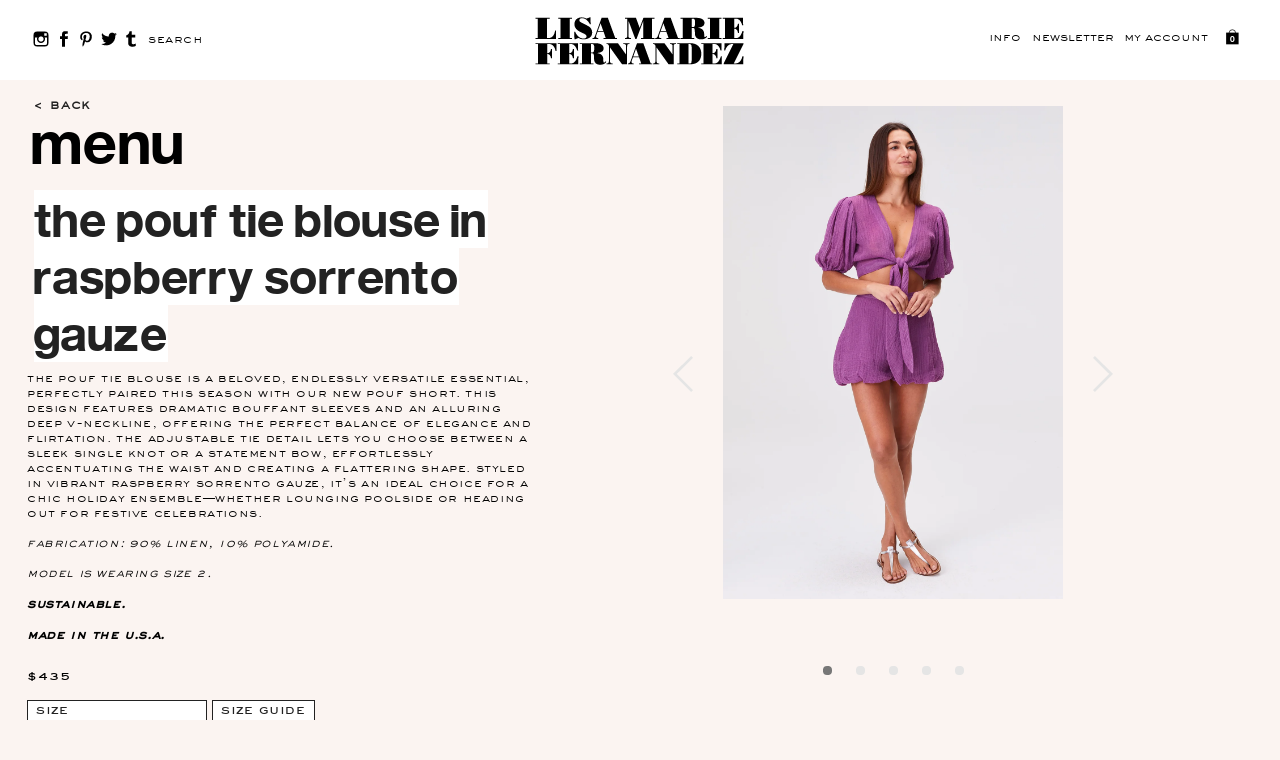

--- FILE ---
content_type: text/html; charset=utf-8
request_url: https://lisamariefernandez.com/products/the-pouf-tie-blouse-in-raspberry-sorrento-gauze
body_size: 18460
content:
<!doctype html>
<html>
<head>
  <meta charset="utf-8">
  <meta http-equiv="X-UA-Compatible" content="IE=edge,chrome=1">
	<meta name="google-site-verification" content="09kPpSeANoKMxO0yTRHK3Bfa00xuUzxFYXPv578Tl6E" />
	<meta name="viewport" content="width=device-width, initial-scale=1.0, maximum-scale=1.0, user-scalable=no" />
  <link rel="canonical" href="https://lisamariefernandez.com/products/the-pouf-tie-blouse-in-raspberry-sorrento-gauze">
  <title> THE POUF TIE BLOUSE in RASPBERRY SORRENTO GAUZE &ndash; Lisa Marie Fernandez</title>
   <meta name="description" content="The Pouf Tie Blouse is a beloved, endlessly versatile essential, perfectly paired this season with our new Pouf Short. This design features dramatic bouffant sleeves and an alluring deep V-neckline, offering the perfect balance of elegance and flirtation. The adjustable tie detail lets you choose between a sleek single"> 
  
  <link rel="apple-touch-icon" sizes="180x180" href="//lisamariefernandez.com/cdn/shop/t/69/assets/apple-touch-icon.png?v=163903572653737162441747680323">
  
  <link rel="icon" type="image/ico" sizes="32x32" href="//lisamariefernandez.com/cdn/shop/t/69/assets/LMFfavicon.ico?v=39154795381341960411747680323">
  <link rel="icon" type="image/ico" sizes="16x16" href="//lisamariefernandez.com/cdn/shop/t/69/assets/LMFfavicon.ico?v=39154795381341960411747680323">
  <link rel="manifest" href="//lisamariefernandez.com/cdn/shop/t/69/assets/site.webmanifest?v=166455363655217124651747680620">
  <link rel="mask-icon" href="//lisamariefernandez.com/cdn/shop/t/69/assets/safari-pinned-tab.svg?v=49190328150329941351747680323" color="#000000">
	
  <meta name="msapplication-TileColor" content="#ffffff">
  <meta name="theme-color" content="#ffffff">
  
  
  

  <meta property="og:type" content="product">
  <meta property="og:title" content="THE POUF TIE BLOUSE in RASPBERRY SORRENTO GAUZE">
  <meta property="og:url" content="https://lisamariefernandez.com/products/the-pouf-tie-blouse-in-raspberry-sorrento-gauze">
  
  <meta property="og:image" content="http://lisamariefernandez.com/cdn/shop/files/20_THEPOUFTIEBLOUSE_SHORTinRASPBERRYSORRENTOGAUZE_018_3d6f39e1-e744-4baa-bd66-9c3e1ee82580_grande.jpg?v=1700846420">
  <meta property="og:image:secure_url" content="https://lisamariefernandez.com/cdn/shop/files/20_THEPOUFTIEBLOUSE_SHORTinRASPBERRYSORRENTOGAUZE_018_3d6f39e1-e744-4baa-bd66-9c3e1ee82580_grande.jpg?v=1700846420">
  
  <meta property="og:image" content="http://lisamariefernandez.com/cdn/shop/files/20_THEPOUFTIEBLOUSE_SHORTinRASPBERRYSORRENTOGAUZE_022copy_grande.jpg?v=1700846420">
  <meta property="og:image:secure_url" content="https://lisamariefernandez.com/cdn/shop/files/20_THEPOUFTIEBLOUSE_SHORTinRASPBERRYSORRENTOGAUZE_022copy_grande.jpg?v=1700846420">
  
  <meta property="og:image" content="http://lisamariefernandez.com/cdn/shop/files/20_THEPOUFTIEBLOUSE_SHORTinRASPBERRYSORRENTOGAUZE_015_grande.jpg?v=1700846466">
  <meta property="og:image:secure_url" content="https://lisamariefernandez.com/cdn/shop/files/20_THEPOUFTIEBLOUSE_SHORTinRASPBERRYSORRENTOGAUZE_015_grande.jpg?v=1700846466">
  
  <meta property="og:price:amount" content="435.00">
  <meta property="og:price:currency" content="USD">


  <meta property="og:description" content="The Pouf Tie Blouse is a beloved, endlessly versatile essential, perfectly paired this season with our new Pouf Short. This design features dramatic bouffant sleeves and an alluring deep V-neckline, offering the perfect balance of elegance and flirtation. The adjustable tie detail lets you choose between a sleek single">

<meta property="og:site_name" content="Lisa Marie Fernandez">



<meta name="twitter:card" content="summary">




  <meta name="twitter:title" content="THE POUF TIE BLOUSE in RASPBERRY SORRENTO GAUZE">
  <meta name="twitter:description" content="The Pouf Tie Blouse is a beloved, endlessly versatile essential, perfectly paired this season with our new Pouf Short. This design features dramatic bouffant sleeves and an alluring deep V-neckline, offering the perfect balance of elegance and flirtation. The adjustable tie detail lets you choose between a sleek single knot">
  <meta name="twitter:image" content="https://lisamariefernandez.com/cdn/shop/files/20_THEPOUFTIEBLOUSE_SHORTinRASPBERRYSORRENTOGAUZE_018_3d6f39e1-e744-4baa-bd66-9c3e1ee82580_medium.jpg?v=1700846420">
  <meta name="twitter:image:width" content="240">
  <meta name="twitter:image:height" content="240">


  <script>window.performance && window.performance.mark && window.performance.mark('shopify.content_for_header.start');</script><meta name="google-site-verification" content="09kPpSeANoKMxO0yTRHK3Bfa00xuUzxFYXPv578Tl6E">
<meta name="google-site-verification" content="wV5Tp60quAoWDFheQcX88XA07RTO86Ai4wIaHxGYsdQ">
<meta id="shopify-digital-wallet" name="shopify-digital-wallet" content="/13334623/digital_wallets/dialog">
<meta name="shopify-checkout-api-token" content="53d8ab3921b624aa69d16f3446ad41aa">
<meta id="in-context-paypal-metadata" data-shop-id="13334623" data-venmo-supported="false" data-environment="production" data-locale="en_US" data-paypal-v4="true" data-currency="USD">
<link rel="alternate" type="application/json+oembed" href="https://lisamariefernandez.com/products/the-pouf-tie-blouse-in-raspberry-sorrento-gauze.oembed">
<script async="async" src="/checkouts/internal/preloads.js?locale=en-US"></script>
<link rel="preconnect" href="https://shop.app" crossorigin="anonymous">
<script async="async" src="https://shop.app/checkouts/internal/preloads.js?locale=en-US&shop_id=13334623" crossorigin="anonymous"></script>
<script id="apple-pay-shop-capabilities" type="application/json">{"shopId":13334623,"countryCode":"US","currencyCode":"USD","merchantCapabilities":["supports3DS"],"merchantId":"gid:\/\/shopify\/Shop\/13334623","merchantName":"Lisa Marie Fernandez","requiredBillingContactFields":["postalAddress","email","phone"],"requiredShippingContactFields":["postalAddress","email","phone"],"shippingType":"shipping","supportedNetworks":["visa","masterCard","amex"],"total":{"type":"pending","label":"Lisa Marie Fernandez","amount":"1.00"},"shopifyPaymentsEnabled":true,"supportsSubscriptions":true}</script>
<script id="shopify-features" type="application/json">{"accessToken":"53d8ab3921b624aa69d16f3446ad41aa","betas":["rich-media-storefront-analytics"],"domain":"lisamariefernandez.com","predictiveSearch":true,"shopId":13334623,"locale":"en"}</script>
<script>var Shopify = Shopify || {};
Shopify.shop = "lisamariefernandez.myshopify.com";
Shopify.locale = "en";
Shopify.currency = {"active":"USD","rate":"1.0"};
Shopify.country = "US";
Shopify.theme = {"name":"Mobile View","id":138556375082,"schema_name":null,"schema_version":null,"theme_store_id":null,"role":"main"};
Shopify.theme.handle = "null";
Shopify.theme.style = {"id":null,"handle":null};
Shopify.cdnHost = "lisamariefernandez.com/cdn";
Shopify.routes = Shopify.routes || {};
Shopify.routes.root = "/";</script>
<script type="module">!function(o){(o.Shopify=o.Shopify||{}).modules=!0}(window);</script>
<script>!function(o){function n(){var o=[];function n(){o.push(Array.prototype.slice.apply(arguments))}return n.q=o,n}var t=o.Shopify=o.Shopify||{};t.loadFeatures=n(),t.autoloadFeatures=n()}(window);</script>
<script>
  window.ShopifyPay = window.ShopifyPay || {};
  window.ShopifyPay.apiHost = "shop.app\/pay";
  window.ShopifyPay.redirectState = null;
</script>
<script id="shop-js-analytics" type="application/json">{"pageType":"product"}</script>
<script defer="defer" async type="module" src="//lisamariefernandez.com/cdn/shopifycloud/shop-js/modules/v2/client.init-shop-cart-sync_BdyHc3Nr.en.esm.js"></script>
<script defer="defer" async type="module" src="//lisamariefernandez.com/cdn/shopifycloud/shop-js/modules/v2/chunk.common_Daul8nwZ.esm.js"></script>
<script type="module">
  await import("//lisamariefernandez.com/cdn/shopifycloud/shop-js/modules/v2/client.init-shop-cart-sync_BdyHc3Nr.en.esm.js");
await import("//lisamariefernandez.com/cdn/shopifycloud/shop-js/modules/v2/chunk.common_Daul8nwZ.esm.js");

  window.Shopify.SignInWithShop?.initShopCartSync?.({"fedCMEnabled":true,"windoidEnabled":true});

</script>
<script>
  window.Shopify = window.Shopify || {};
  if (!window.Shopify.featureAssets) window.Shopify.featureAssets = {};
  window.Shopify.featureAssets['shop-js'] = {"shop-cart-sync":["modules/v2/client.shop-cart-sync_QYOiDySF.en.esm.js","modules/v2/chunk.common_Daul8nwZ.esm.js"],"init-fed-cm":["modules/v2/client.init-fed-cm_DchLp9rc.en.esm.js","modules/v2/chunk.common_Daul8nwZ.esm.js"],"shop-button":["modules/v2/client.shop-button_OV7bAJc5.en.esm.js","modules/v2/chunk.common_Daul8nwZ.esm.js"],"init-windoid":["modules/v2/client.init-windoid_DwxFKQ8e.en.esm.js","modules/v2/chunk.common_Daul8nwZ.esm.js"],"shop-cash-offers":["modules/v2/client.shop-cash-offers_DWtL6Bq3.en.esm.js","modules/v2/chunk.common_Daul8nwZ.esm.js","modules/v2/chunk.modal_CQq8HTM6.esm.js"],"shop-toast-manager":["modules/v2/client.shop-toast-manager_CX9r1SjA.en.esm.js","modules/v2/chunk.common_Daul8nwZ.esm.js"],"init-shop-email-lookup-coordinator":["modules/v2/client.init-shop-email-lookup-coordinator_UhKnw74l.en.esm.js","modules/v2/chunk.common_Daul8nwZ.esm.js"],"pay-button":["modules/v2/client.pay-button_DzxNnLDY.en.esm.js","modules/v2/chunk.common_Daul8nwZ.esm.js"],"avatar":["modules/v2/client.avatar_BTnouDA3.en.esm.js"],"init-shop-cart-sync":["modules/v2/client.init-shop-cart-sync_BdyHc3Nr.en.esm.js","modules/v2/chunk.common_Daul8nwZ.esm.js"],"shop-login-button":["modules/v2/client.shop-login-button_D8B466_1.en.esm.js","modules/v2/chunk.common_Daul8nwZ.esm.js","modules/v2/chunk.modal_CQq8HTM6.esm.js"],"init-customer-accounts-sign-up":["modules/v2/client.init-customer-accounts-sign-up_C8fpPm4i.en.esm.js","modules/v2/client.shop-login-button_D8B466_1.en.esm.js","modules/v2/chunk.common_Daul8nwZ.esm.js","modules/v2/chunk.modal_CQq8HTM6.esm.js"],"init-shop-for-new-customer-accounts":["modules/v2/client.init-shop-for-new-customer-accounts_CVTO0Ztu.en.esm.js","modules/v2/client.shop-login-button_D8B466_1.en.esm.js","modules/v2/chunk.common_Daul8nwZ.esm.js","modules/v2/chunk.modal_CQq8HTM6.esm.js"],"init-customer-accounts":["modules/v2/client.init-customer-accounts_dRgKMfrE.en.esm.js","modules/v2/client.shop-login-button_D8B466_1.en.esm.js","modules/v2/chunk.common_Daul8nwZ.esm.js","modules/v2/chunk.modal_CQq8HTM6.esm.js"],"shop-follow-button":["modules/v2/client.shop-follow-button_CkZpjEct.en.esm.js","modules/v2/chunk.common_Daul8nwZ.esm.js","modules/v2/chunk.modal_CQq8HTM6.esm.js"],"lead-capture":["modules/v2/client.lead-capture_BntHBhfp.en.esm.js","modules/v2/chunk.common_Daul8nwZ.esm.js","modules/v2/chunk.modal_CQq8HTM6.esm.js"],"checkout-modal":["modules/v2/client.checkout-modal_CfxcYbTm.en.esm.js","modules/v2/chunk.common_Daul8nwZ.esm.js","modules/v2/chunk.modal_CQq8HTM6.esm.js"],"shop-login":["modules/v2/client.shop-login_Da4GZ2H6.en.esm.js","modules/v2/chunk.common_Daul8nwZ.esm.js","modules/v2/chunk.modal_CQq8HTM6.esm.js"],"payment-terms":["modules/v2/client.payment-terms_MV4M3zvL.en.esm.js","modules/v2/chunk.common_Daul8nwZ.esm.js","modules/v2/chunk.modal_CQq8HTM6.esm.js"]};
</script>
<script>(function() {
  var isLoaded = false;
  function asyncLoad() {
    if (isLoaded) return;
    isLoaded = true;
    var urls = ["https:\/\/cdn.routeapp.io\/route-widget-shopify\/v2\/route-widget-shopify-stable-v2.min.js?shop=lisamariefernandez.myshopify.com","https:\/\/script.app.flomllr.com\/controller.js?stamp=1708628277310\u0026shop=lisamariefernandez.myshopify.com"];
    for (var i = 0; i < urls.length; i++) {
      var s = document.createElement('script');
      s.type = 'text/javascript';
      s.async = true;
      s.src = urls[i];
      var x = document.getElementsByTagName('script')[0];
      x.parentNode.insertBefore(s, x);
    }
  };
  if(window.attachEvent) {
    window.attachEvent('onload', asyncLoad);
  } else {
    window.addEventListener('load', asyncLoad, false);
  }
})();</script>
<script id="__st">var __st={"a":13334623,"offset":-18000,"reqid":"3cfec9a2-2804-47a1-b3b5-8a9ae17c11e6-1769007847","pageurl":"lisamariefernandez.com\/products\/the-pouf-tie-blouse-in-raspberry-sorrento-gauze","u":"4e56942d01f3","p":"product","rtyp":"product","rid":6948514922538};</script>
<script>window.ShopifyPaypalV4VisibilityTracking = true;</script>
<script id="captcha-bootstrap">!function(){'use strict';const t='contact',e='account',n='new_comment',o=[[t,t],['blogs',n],['comments',n],[t,'customer']],c=[[e,'customer_login'],[e,'guest_login'],[e,'recover_customer_password'],[e,'create_customer']],r=t=>t.map((([t,e])=>`form[action*='/${t}']:not([data-nocaptcha='true']) input[name='form_type'][value='${e}']`)).join(','),a=t=>()=>t?[...document.querySelectorAll(t)].map((t=>t.form)):[];function s(){const t=[...o],e=r(t);return a(e)}const i='password',u='form_key',d=['recaptcha-v3-token','g-recaptcha-response','h-captcha-response',i],f=()=>{try{return window.sessionStorage}catch{return}},m='__shopify_v',_=t=>t.elements[u];function p(t,e,n=!1){try{const o=window.sessionStorage,c=JSON.parse(o.getItem(e)),{data:r}=function(t){const{data:e,action:n}=t;return t[m]||n?{data:e,action:n}:{data:t,action:n}}(c);for(const[e,n]of Object.entries(r))t.elements[e]&&(t.elements[e].value=n);n&&o.removeItem(e)}catch(o){console.error('form repopulation failed',{error:o})}}const l='form_type',E='cptcha';function T(t){t.dataset[E]=!0}const w=window,h=w.document,L='Shopify',v='ce_forms',y='captcha';let A=!1;((t,e)=>{const n=(g='f06e6c50-85a8-45c8-87d0-21a2b65856fe',I='https://cdn.shopify.com/shopifycloud/storefront-forms-hcaptcha/ce_storefront_forms_captcha_hcaptcha.v1.5.2.iife.js',D={infoText:'Protected by hCaptcha',privacyText:'Privacy',termsText:'Terms'},(t,e,n)=>{const o=w[L][v],c=o.bindForm;if(c)return c(t,g,e,D).then(n);var r;o.q.push([[t,g,e,D],n]),r=I,A||(h.body.append(Object.assign(h.createElement('script'),{id:'captcha-provider',async:!0,src:r})),A=!0)});var g,I,D;w[L]=w[L]||{},w[L][v]=w[L][v]||{},w[L][v].q=[],w[L][y]=w[L][y]||{},w[L][y].protect=function(t,e){n(t,void 0,e),T(t)},Object.freeze(w[L][y]),function(t,e,n,w,h,L){const[v,y,A,g]=function(t,e,n){const i=e?o:[],u=t?c:[],d=[...i,...u],f=r(d),m=r(i),_=r(d.filter((([t,e])=>n.includes(e))));return[a(f),a(m),a(_),s()]}(w,h,L),I=t=>{const e=t.target;return e instanceof HTMLFormElement?e:e&&e.form},D=t=>v().includes(t);t.addEventListener('submit',(t=>{const e=I(t);if(!e)return;const n=D(e)&&!e.dataset.hcaptchaBound&&!e.dataset.recaptchaBound,o=_(e),c=g().includes(e)&&(!o||!o.value);(n||c)&&t.preventDefault(),c&&!n&&(function(t){try{if(!f())return;!function(t){const e=f();if(!e)return;const n=_(t);if(!n)return;const o=n.value;o&&e.removeItem(o)}(t);const e=Array.from(Array(32),(()=>Math.random().toString(36)[2])).join('');!function(t,e){_(t)||t.append(Object.assign(document.createElement('input'),{type:'hidden',name:u})),t.elements[u].value=e}(t,e),function(t,e){const n=f();if(!n)return;const o=[...t.querySelectorAll(`input[type='${i}']`)].map((({name:t})=>t)),c=[...d,...o],r={};for(const[a,s]of new FormData(t).entries())c.includes(a)||(r[a]=s);n.setItem(e,JSON.stringify({[m]:1,action:t.action,data:r}))}(t,e)}catch(e){console.error('failed to persist form',e)}}(e),e.submit())}));const S=(t,e)=>{t&&!t.dataset[E]&&(n(t,e.some((e=>e===t))),T(t))};for(const o of['focusin','change'])t.addEventListener(o,(t=>{const e=I(t);D(e)&&S(e,y())}));const B=e.get('form_key'),M=e.get(l),P=B&&M;t.addEventListener('DOMContentLoaded',(()=>{const t=y();if(P)for(const e of t)e.elements[l].value===M&&p(e,B);[...new Set([...A(),...v().filter((t=>'true'===t.dataset.shopifyCaptcha))])].forEach((e=>S(e,t)))}))}(h,new URLSearchParams(w.location.search),n,t,e,['guest_login'])})(!0,!0)}();</script>
<script integrity="sha256-4kQ18oKyAcykRKYeNunJcIwy7WH5gtpwJnB7kiuLZ1E=" data-source-attribution="shopify.loadfeatures" defer="defer" src="//lisamariefernandez.com/cdn/shopifycloud/storefront/assets/storefront/load_feature-a0a9edcb.js" crossorigin="anonymous"></script>
<script crossorigin="anonymous" defer="defer" src="//lisamariefernandez.com/cdn/shopifycloud/storefront/assets/shopify_pay/storefront-65b4c6d7.js?v=20250812"></script>
<script data-source-attribution="shopify.dynamic_checkout.dynamic.init">var Shopify=Shopify||{};Shopify.PaymentButton=Shopify.PaymentButton||{isStorefrontPortableWallets:!0,init:function(){window.Shopify.PaymentButton.init=function(){};var t=document.createElement("script");t.src="https://lisamariefernandez.com/cdn/shopifycloud/portable-wallets/latest/portable-wallets.en.js",t.type="module",document.head.appendChild(t)}};
</script>
<script data-source-attribution="shopify.dynamic_checkout.buyer_consent">
  function portableWalletsHideBuyerConsent(e){var t=document.getElementById("shopify-buyer-consent"),n=document.getElementById("shopify-subscription-policy-button");t&&n&&(t.classList.add("hidden"),t.setAttribute("aria-hidden","true"),n.removeEventListener("click",e))}function portableWalletsShowBuyerConsent(e){var t=document.getElementById("shopify-buyer-consent"),n=document.getElementById("shopify-subscription-policy-button");t&&n&&(t.classList.remove("hidden"),t.removeAttribute("aria-hidden"),n.addEventListener("click",e))}window.Shopify?.PaymentButton&&(window.Shopify.PaymentButton.hideBuyerConsent=portableWalletsHideBuyerConsent,window.Shopify.PaymentButton.showBuyerConsent=portableWalletsShowBuyerConsent);
</script>
<script data-source-attribution="shopify.dynamic_checkout.cart.bootstrap">document.addEventListener("DOMContentLoaded",(function(){function t(){return document.querySelector("shopify-accelerated-checkout-cart, shopify-accelerated-checkout")}if(t())Shopify.PaymentButton.init();else{new MutationObserver((function(e,n){t()&&(Shopify.PaymentButton.init(),n.disconnect())})).observe(document.body,{childList:!0,subtree:!0})}}));
</script>
<link id="shopify-accelerated-checkout-styles" rel="stylesheet" media="screen" href="https://lisamariefernandez.com/cdn/shopifycloud/portable-wallets/latest/accelerated-checkout-backwards-compat.css" crossorigin="anonymous">
<style id="shopify-accelerated-checkout-cart">
        #shopify-buyer-consent {
  margin-top: 1em;
  display: inline-block;
  width: 100%;
}

#shopify-buyer-consent.hidden {
  display: none;
}

#shopify-subscription-policy-button {
  background: none;
  border: none;
  padding: 0;
  text-decoration: underline;
  font-size: inherit;
  cursor: pointer;
}

#shopify-subscription-policy-button::before {
  box-shadow: none;
}

      </style>

<script>window.performance && window.performance.mark && window.performance.mark('shopify.content_for_header.end');</script>

  <!-- CSS -->
  <link href="//lisamariefernandez.com/cdn/shop/t/69/assets/grid.scss.css?v=44142810527026425301747680323" rel="stylesheet" type="text/css" media="all" />
  <link href="//lisamariefernandez.com/cdn/shop/t/69/assets/slick.scss.css?v=77471544625964913931747680323" rel="stylesheet" type="text/css" media="all" />
	<link href="//lisamariefernandez.com/cdn/shop/t/69/assets/jquery.fancybox.css?v=98229598239319913881747680323" rel="stylesheet" type="text/css" media="all" />  
  <link href="//lisamariefernandez.com/cdn/shop/t/69/assets/custom-theme.scss.css?v=93494847333222121801748477184" rel="stylesheet" type="text/css" media="all" />
	<link href='https://fonts.googleapis.com/css?family=Libre+Baskerville' rel='stylesheet' type='text/css'>  
	<link href="//lisamariefernandez.com/cdn/shop/t/69/assets/override.scss.css?v=82926070737716317361747681374" rel="stylesheet" type="text/css" media="all" />

	<!-- JS -->
	<script src="//lisamariefernandez.com/cdn/shop/t/69/assets/jquery.min.js?v=74721525869110791951747680323" type="text/javascript"></script>
  <script src="//lisamariefernandez.com/cdn/shopifycloud/storefront/assets/themes_support/api.jquery-7ab1a3a4.js" type="text/javascript"></script>
	<script src="//lisamariefernandez.com/cdn/shop/t/69/assets/fastclick.min.js?v=29723458539410922371747680323" type="text/javascript"></script>  
	<script src="//lisamariefernandez.com/cdn/shop/t/69/assets/jquery.fancybox.js?v=153308682288142444791747680323" type="text/javascript"></script>
	<script src="//lisamariefernandez.com/cdn/shop/t/69/assets/plugins.js?v=152980294787679261061747680323" type="text/javascript"></script>
	<script src="//lisamariefernandez.com/cdn/shop/t/69/assets/handlebars-v4.0.5.js?v=80476021048693028311747680323" type="text/javascript"></script>
	<script src="//lisamariefernandez.com/cdn/shop/t/69/assets/lemonade.js?v=58014746812102965251747680323" type="text/javascript"></script>
	<script src="//lisamariefernandez.com/cdn/shop/t/69/assets/custom-theme.js?v=6982479074956218441750659601" type="text/javascript"></script>
	<script src="//lisamariefernandez.com/cdn/shop/t/69/assets/jquery.dotimeout.js?v=158565611209731309561747680323" type="text/javascript"></script>
	
	
	
	
<!-- BEGIN app block: shopify://apps/klaviyo-email-marketing-sms/blocks/klaviyo-onsite-embed/2632fe16-c075-4321-a88b-50b567f42507 -->












  <script async src="https://static.klaviyo.com/onsite/js/UatC8X/klaviyo.js?company_id=UatC8X"></script>
  <script>!function(){if(!window.klaviyo){window._klOnsite=window._klOnsite||[];try{window.klaviyo=new Proxy({},{get:function(n,i){return"push"===i?function(){var n;(n=window._klOnsite).push.apply(n,arguments)}:function(){for(var n=arguments.length,o=new Array(n),w=0;w<n;w++)o[w]=arguments[w];var t="function"==typeof o[o.length-1]?o.pop():void 0,e=new Promise((function(n){window._klOnsite.push([i].concat(o,[function(i){t&&t(i),n(i)}]))}));return e}}})}catch(n){window.klaviyo=window.klaviyo||[],window.klaviyo.push=function(){var n;(n=window._klOnsite).push.apply(n,arguments)}}}}();</script>

  
    <script id="viewed_product">
      if (item == null) {
        var _learnq = _learnq || [];

        var MetafieldReviews = null
        var MetafieldYotpoRating = null
        var MetafieldYotpoCount = null
        var MetafieldLooxRating = null
        var MetafieldLooxCount = null
        var okendoProduct = null
        var okendoProductReviewCount = null
        var okendoProductReviewAverageValue = null
        try {
          // The following fields are used for Customer Hub recently viewed in order to add reviews.
          // This information is not part of __kla_viewed. Instead, it is part of __kla_viewed_reviewed_items
          MetafieldReviews = {};
          MetafieldYotpoRating = null
          MetafieldYotpoCount = null
          MetafieldLooxRating = null
          MetafieldLooxCount = null

          okendoProduct = null
          // If the okendo metafield is not legacy, it will error, which then requires the new json formatted data
          if (okendoProduct && 'error' in okendoProduct) {
            okendoProduct = null
          }
          okendoProductReviewCount = okendoProduct ? okendoProduct.reviewCount : null
          okendoProductReviewAverageValue = okendoProduct ? okendoProduct.reviewAverageValue : null
        } catch (error) {
          console.error('Error in Klaviyo onsite reviews tracking:', error);
        }

        var item = {
          Name: "THE POUF TIE BLOUSE in RASPBERRY SORRENTO GAUZE",
          ProductID: 6948514922538,
          Categories: ["2024 RESORT CROSS SELL RASPBERRY SORRENTO GAUZE","DISCOVER THE LISA MARIE FERNANDEZ 2024 RESORT COLLECTION","Discover The LISA MARIE FERNANDEZ Destination Wear Collection","WELCOME10 COLLECTION"],
          ImageURL: "https://lisamariefernandez.com/cdn/shop/files/20_THEPOUFTIEBLOUSE_SHORTinRASPBERRYSORRENTOGAUZE_018_3d6f39e1-e744-4baa-bd66-9c3e1ee82580_grande.jpg?v=1700846420",
          URL: "https://lisamariefernandez.com/products/the-pouf-tie-blouse-in-raspberry-sorrento-gauze",
          Brand: "Lisa Marie Fernandez",
          Price: "$435.00",
          Value: "435.00",
          CompareAtPrice: "$0.00"
        };
        _learnq.push(['track', 'Viewed Product', item]);
        _learnq.push(['trackViewedItem', {
          Title: item.Name,
          ItemId: item.ProductID,
          Categories: item.Categories,
          ImageUrl: item.ImageURL,
          Url: item.URL,
          Metadata: {
            Brand: item.Brand,
            Price: item.Price,
            Value: item.Value,
            CompareAtPrice: item.CompareAtPrice
          },
          metafields:{
            reviews: MetafieldReviews,
            yotpo:{
              rating: MetafieldYotpoRating,
              count: MetafieldYotpoCount,
            },
            loox:{
              rating: MetafieldLooxRating,
              count: MetafieldLooxCount,
            },
            okendo: {
              rating: okendoProductReviewAverageValue,
              count: okendoProductReviewCount,
            }
          }
        }]);
      }
    </script>
  




  <script>
    window.klaviyoReviewsProductDesignMode = false
  </script>







<!-- END app block --><link href="https://monorail-edge.shopifysvc.com" rel="dns-prefetch">
<script>(function(){if ("sendBeacon" in navigator && "performance" in window) {try {var session_token_from_headers = performance.getEntriesByType('navigation')[0].serverTiming.find(x => x.name == '_s').description;} catch {var session_token_from_headers = undefined;}var session_cookie_matches = document.cookie.match(/_shopify_s=([^;]*)/);var session_token_from_cookie = session_cookie_matches && session_cookie_matches.length === 2 ? session_cookie_matches[1] : "";var session_token = session_token_from_headers || session_token_from_cookie || "";function handle_abandonment_event(e) {var entries = performance.getEntries().filter(function(entry) {return /monorail-edge.shopifysvc.com/.test(entry.name);});if (!window.abandonment_tracked && entries.length === 0) {window.abandonment_tracked = true;var currentMs = Date.now();var navigation_start = performance.timing.navigationStart;var payload = {shop_id: 13334623,url: window.location.href,navigation_start,duration: currentMs - navigation_start,session_token,page_type: "product"};window.navigator.sendBeacon("https://monorail-edge.shopifysvc.com/v1/produce", JSON.stringify({schema_id: "online_store_buyer_site_abandonment/1.1",payload: payload,metadata: {event_created_at_ms: currentMs,event_sent_at_ms: currentMs}}));}}window.addEventListener('pagehide', handle_abandonment_event);}}());</script>
<script id="web-pixels-manager-setup">(function e(e,d,r,n,o){if(void 0===o&&(o={}),!Boolean(null===(a=null===(i=window.Shopify)||void 0===i?void 0:i.analytics)||void 0===a?void 0:a.replayQueue)){var i,a;window.Shopify=window.Shopify||{};var t=window.Shopify;t.analytics=t.analytics||{};var s=t.analytics;s.replayQueue=[],s.publish=function(e,d,r){return s.replayQueue.push([e,d,r]),!0};try{self.performance.mark("wpm:start")}catch(e){}var l=function(){var e={modern:/Edge?\/(1{2}[4-9]|1[2-9]\d|[2-9]\d{2}|\d{4,})\.\d+(\.\d+|)|Firefox\/(1{2}[4-9]|1[2-9]\d|[2-9]\d{2}|\d{4,})\.\d+(\.\d+|)|Chrom(ium|e)\/(9{2}|\d{3,})\.\d+(\.\d+|)|(Maci|X1{2}).+ Version\/(15\.\d+|(1[6-9]|[2-9]\d|\d{3,})\.\d+)([,.]\d+|)( \(\w+\)|)( Mobile\/\w+|) Safari\/|Chrome.+OPR\/(9{2}|\d{3,})\.\d+\.\d+|(CPU[ +]OS|iPhone[ +]OS|CPU[ +]iPhone|CPU IPhone OS|CPU iPad OS)[ +]+(15[._]\d+|(1[6-9]|[2-9]\d|\d{3,})[._]\d+)([._]\d+|)|Android:?[ /-](13[3-9]|1[4-9]\d|[2-9]\d{2}|\d{4,})(\.\d+|)(\.\d+|)|Android.+Firefox\/(13[5-9]|1[4-9]\d|[2-9]\d{2}|\d{4,})\.\d+(\.\d+|)|Android.+Chrom(ium|e)\/(13[3-9]|1[4-9]\d|[2-9]\d{2}|\d{4,})\.\d+(\.\d+|)|SamsungBrowser\/([2-9]\d|\d{3,})\.\d+/,legacy:/Edge?\/(1[6-9]|[2-9]\d|\d{3,})\.\d+(\.\d+|)|Firefox\/(5[4-9]|[6-9]\d|\d{3,})\.\d+(\.\d+|)|Chrom(ium|e)\/(5[1-9]|[6-9]\d|\d{3,})\.\d+(\.\d+|)([\d.]+$|.*Safari\/(?![\d.]+ Edge\/[\d.]+$))|(Maci|X1{2}).+ Version\/(10\.\d+|(1[1-9]|[2-9]\d|\d{3,})\.\d+)([,.]\d+|)( \(\w+\)|)( Mobile\/\w+|) Safari\/|Chrome.+OPR\/(3[89]|[4-9]\d|\d{3,})\.\d+\.\d+|(CPU[ +]OS|iPhone[ +]OS|CPU[ +]iPhone|CPU IPhone OS|CPU iPad OS)[ +]+(10[._]\d+|(1[1-9]|[2-9]\d|\d{3,})[._]\d+)([._]\d+|)|Android:?[ /-](13[3-9]|1[4-9]\d|[2-9]\d{2}|\d{4,})(\.\d+|)(\.\d+|)|Mobile Safari.+OPR\/([89]\d|\d{3,})\.\d+\.\d+|Android.+Firefox\/(13[5-9]|1[4-9]\d|[2-9]\d{2}|\d{4,})\.\d+(\.\d+|)|Android.+Chrom(ium|e)\/(13[3-9]|1[4-9]\d|[2-9]\d{2}|\d{4,})\.\d+(\.\d+|)|Android.+(UC? ?Browser|UCWEB|U3)[ /]?(15\.([5-9]|\d{2,})|(1[6-9]|[2-9]\d|\d{3,})\.\d+)\.\d+|SamsungBrowser\/(5\.\d+|([6-9]|\d{2,})\.\d+)|Android.+MQ{2}Browser\/(14(\.(9|\d{2,})|)|(1[5-9]|[2-9]\d|\d{3,})(\.\d+|))(\.\d+|)|K[Aa][Ii]OS\/(3\.\d+|([4-9]|\d{2,})\.\d+)(\.\d+|)/},d=e.modern,r=e.legacy,n=navigator.userAgent;return n.match(d)?"modern":n.match(r)?"legacy":"unknown"}(),u="modern"===l?"modern":"legacy",c=(null!=n?n:{modern:"",legacy:""})[u],f=function(e){return[e.baseUrl,"/wpm","/b",e.hashVersion,"modern"===e.buildTarget?"m":"l",".js"].join("")}({baseUrl:d,hashVersion:r,buildTarget:u}),m=function(e){var d=e.version,r=e.bundleTarget,n=e.surface,o=e.pageUrl,i=e.monorailEndpoint;return{emit:function(e){var a=e.status,t=e.errorMsg,s=(new Date).getTime(),l=JSON.stringify({metadata:{event_sent_at_ms:s},events:[{schema_id:"web_pixels_manager_load/3.1",payload:{version:d,bundle_target:r,page_url:o,status:a,surface:n,error_msg:t},metadata:{event_created_at_ms:s}}]});if(!i)return console&&console.warn&&console.warn("[Web Pixels Manager] No Monorail endpoint provided, skipping logging."),!1;try{return self.navigator.sendBeacon.bind(self.navigator)(i,l)}catch(e){}var u=new XMLHttpRequest;try{return u.open("POST",i,!0),u.setRequestHeader("Content-Type","text/plain"),u.send(l),!0}catch(e){return console&&console.warn&&console.warn("[Web Pixels Manager] Got an unhandled error while logging to Monorail."),!1}}}}({version:r,bundleTarget:l,surface:e.surface,pageUrl:self.location.href,monorailEndpoint:e.monorailEndpoint});try{o.browserTarget=l,function(e){var d=e.src,r=e.async,n=void 0===r||r,o=e.onload,i=e.onerror,a=e.sri,t=e.scriptDataAttributes,s=void 0===t?{}:t,l=document.createElement("script"),u=document.querySelector("head"),c=document.querySelector("body");if(l.async=n,l.src=d,a&&(l.integrity=a,l.crossOrigin="anonymous"),s)for(var f in s)if(Object.prototype.hasOwnProperty.call(s,f))try{l.dataset[f]=s[f]}catch(e){}if(o&&l.addEventListener("load",o),i&&l.addEventListener("error",i),u)u.appendChild(l);else{if(!c)throw new Error("Did not find a head or body element to append the script");c.appendChild(l)}}({src:f,async:!0,onload:function(){if(!function(){var e,d;return Boolean(null===(d=null===(e=window.Shopify)||void 0===e?void 0:e.analytics)||void 0===d?void 0:d.initialized)}()){var d=window.webPixelsManager.init(e)||void 0;if(d){var r=window.Shopify.analytics;r.replayQueue.forEach((function(e){var r=e[0],n=e[1],o=e[2];d.publishCustomEvent(r,n,o)})),r.replayQueue=[],r.publish=d.publishCustomEvent,r.visitor=d.visitor,r.initialized=!0}}},onerror:function(){return m.emit({status:"failed",errorMsg:"".concat(f," has failed to load")})},sri:function(e){var d=/^sha384-[A-Za-z0-9+/=]+$/;return"string"==typeof e&&d.test(e)}(c)?c:"",scriptDataAttributes:o}),m.emit({status:"loading"})}catch(e){m.emit({status:"failed",errorMsg:(null==e?void 0:e.message)||"Unknown error"})}}})({shopId: 13334623,storefrontBaseUrl: "https://lisamariefernandez.com",extensionsBaseUrl: "https://extensions.shopifycdn.com/cdn/shopifycloud/web-pixels-manager",monorailEndpoint: "https://monorail-edge.shopifysvc.com/unstable/produce_batch",surface: "storefront-renderer",enabledBetaFlags: ["2dca8a86"],webPixelsConfigList: [{"id":"1205665834","configuration":"{\"accountID\":\"UatC8X\",\"webPixelConfig\":\"eyJlbmFibGVBZGRlZFRvQ2FydEV2ZW50cyI6IHRydWV9\"}","eventPayloadVersion":"v1","runtimeContext":"STRICT","scriptVersion":"524f6c1ee37bacdca7657a665bdca589","type":"APP","apiClientId":123074,"privacyPurposes":["ANALYTICS","MARKETING"],"dataSharingAdjustments":{"protectedCustomerApprovalScopes":["read_customer_address","read_customer_email","read_customer_name","read_customer_personal_data","read_customer_phone"]}},{"id":"378208298","configuration":"{\"config\":\"{\\\"pixel_id\\\":\\\"G-QHVN4LB04G\\\",\\\"target_country\\\":\\\"US\\\",\\\"gtag_events\\\":[{\\\"type\\\":\\\"begin_checkout\\\",\\\"action_label\\\":\\\"G-QHVN4LB04G\\\"},{\\\"type\\\":\\\"search\\\",\\\"action_label\\\":\\\"G-QHVN4LB04G\\\"},{\\\"type\\\":\\\"view_item\\\",\\\"action_label\\\":[\\\"G-QHVN4LB04G\\\",\\\"MC-N59LVL1NY6\\\"]},{\\\"type\\\":\\\"purchase\\\",\\\"action_label\\\":[\\\"G-QHVN4LB04G\\\",\\\"MC-N59LVL1NY6\\\"]},{\\\"type\\\":\\\"page_view\\\",\\\"action_label\\\":[\\\"G-QHVN4LB04G\\\",\\\"MC-N59LVL1NY6\\\"]},{\\\"type\\\":\\\"add_payment_info\\\",\\\"action_label\\\":\\\"G-QHVN4LB04G\\\"},{\\\"type\\\":\\\"add_to_cart\\\",\\\"action_label\\\":\\\"G-QHVN4LB04G\\\"}],\\\"enable_monitoring_mode\\\":false}\"}","eventPayloadVersion":"v1","runtimeContext":"OPEN","scriptVersion":"b2a88bafab3e21179ed38636efcd8a93","type":"APP","apiClientId":1780363,"privacyPurposes":[],"dataSharingAdjustments":{"protectedCustomerApprovalScopes":["read_customer_address","read_customer_email","read_customer_name","read_customer_personal_data","read_customer_phone"]}},{"id":"88866858","configuration":"{\"pixel_id\":\"1045335769314610\",\"pixel_type\":\"facebook_pixel\",\"metaapp_system_user_token\":\"-\"}","eventPayloadVersion":"v1","runtimeContext":"OPEN","scriptVersion":"ca16bc87fe92b6042fbaa3acc2fbdaa6","type":"APP","apiClientId":2329312,"privacyPurposes":["ANALYTICS","MARKETING","SALE_OF_DATA"],"dataSharingAdjustments":{"protectedCustomerApprovalScopes":["read_customer_address","read_customer_email","read_customer_name","read_customer_personal_data","read_customer_phone"]}},{"id":"shopify-app-pixel","configuration":"{}","eventPayloadVersion":"v1","runtimeContext":"STRICT","scriptVersion":"0450","apiClientId":"shopify-pixel","type":"APP","privacyPurposes":["ANALYTICS","MARKETING"]},{"id":"shopify-custom-pixel","eventPayloadVersion":"v1","runtimeContext":"LAX","scriptVersion":"0450","apiClientId":"shopify-pixel","type":"CUSTOM","privacyPurposes":["ANALYTICS","MARKETING"]}],isMerchantRequest: false,initData: {"shop":{"name":"Lisa Marie Fernandez","paymentSettings":{"currencyCode":"USD"},"myshopifyDomain":"lisamariefernandez.myshopify.com","countryCode":"US","storefrontUrl":"https:\/\/lisamariefernandez.com"},"customer":null,"cart":null,"checkout":null,"productVariants":[{"price":{"amount":435.0,"currencyCode":"USD"},"product":{"title":"THE POUF TIE BLOUSE in RASPBERRY SORRENTO GAUZE","vendor":"Lisa Marie Fernandez","id":"6948514922538","untranslatedTitle":"THE POUF TIE BLOUSE in RASPBERRY SORRENTO GAUZE","url":"\/products\/the-pouf-tie-blouse-in-raspberry-sorrento-gauze","type":"DESTINATION WEAR"},"id":"40586552999978","image":{"src":"\/\/lisamariefernandez.com\/cdn\/shop\/files\/20_THEPOUFTIEBLOUSE_SHORTinRASPBERRYSORRENTOGAUZE_018_3d6f39e1-e744-4baa-bd66-9c3e1ee82580.jpg?v=1700846420"},"sku":"821500252214","title":"Raspberry Sorrento Gauze \/ 2024RES228 RSG \/ 0 - XXS","untranslatedTitle":"Raspberry Sorrento Gauze \/ 2024RES228 RSG \/ 0 - XXS"},{"price":{"amount":435.0,"currencyCode":"USD"},"product":{"title":"THE POUF TIE BLOUSE in RASPBERRY SORRENTO GAUZE","vendor":"Lisa Marie Fernandez","id":"6948514922538","untranslatedTitle":"THE POUF TIE BLOUSE in RASPBERRY SORRENTO GAUZE","url":"\/products\/the-pouf-tie-blouse-in-raspberry-sorrento-gauze","type":"DESTINATION WEAR"},"id":"40586553032746","image":{"src":"\/\/lisamariefernandez.com\/cdn\/shop\/files\/20_THEPOUFTIEBLOUSE_SHORTinRASPBERRYSORRENTOGAUZE_018_3d6f39e1-e744-4baa-bd66-9c3e1ee82580.jpg?v=1700846420"},"sku":"821500252221","title":"Raspberry Sorrento Gauze \/ 2024RES228 RSG \/ 1 - XS","untranslatedTitle":"Raspberry Sorrento Gauze \/ 2024RES228 RSG \/ 1 - XS"},{"price":{"amount":435.0,"currencyCode":"USD"},"product":{"title":"THE POUF TIE BLOUSE in RASPBERRY SORRENTO GAUZE","vendor":"Lisa Marie Fernandez","id":"6948514922538","untranslatedTitle":"THE POUF TIE BLOUSE in RASPBERRY SORRENTO GAUZE","url":"\/products\/the-pouf-tie-blouse-in-raspberry-sorrento-gauze","type":"DESTINATION WEAR"},"id":"40586553065514","image":{"src":"\/\/lisamariefernandez.com\/cdn\/shop\/files\/20_THEPOUFTIEBLOUSE_SHORTinRASPBERRYSORRENTOGAUZE_018_3d6f39e1-e744-4baa-bd66-9c3e1ee82580.jpg?v=1700846420"},"sku":"821500252238","title":"Raspberry Sorrento Gauze \/ 2024RES228 RSG \/ 2 - S","untranslatedTitle":"Raspberry Sorrento Gauze \/ 2024RES228 RSG \/ 2 - S"},{"price":{"amount":435.0,"currencyCode":"USD"},"product":{"title":"THE POUF TIE BLOUSE in RASPBERRY SORRENTO GAUZE","vendor":"Lisa Marie Fernandez","id":"6948514922538","untranslatedTitle":"THE POUF TIE BLOUSE in RASPBERRY SORRENTO GAUZE","url":"\/products\/the-pouf-tie-blouse-in-raspberry-sorrento-gauze","type":"DESTINATION WEAR"},"id":"40586553098282","image":{"src":"\/\/lisamariefernandez.com\/cdn\/shop\/files\/20_THEPOUFTIEBLOUSE_SHORTinRASPBERRYSORRENTOGAUZE_018_3d6f39e1-e744-4baa-bd66-9c3e1ee82580.jpg?v=1700846420"},"sku":"821500252245","title":"Raspberry Sorrento Gauze \/ 2024RES228 RSG \/ 3 - M","untranslatedTitle":"Raspberry Sorrento Gauze \/ 2024RES228 RSG \/ 3 - M"},{"price":{"amount":435.0,"currencyCode":"USD"},"product":{"title":"THE POUF TIE BLOUSE in RASPBERRY SORRENTO GAUZE","vendor":"Lisa Marie Fernandez","id":"6948514922538","untranslatedTitle":"THE POUF TIE BLOUSE in RASPBERRY SORRENTO GAUZE","url":"\/products\/the-pouf-tie-blouse-in-raspberry-sorrento-gauze","type":"DESTINATION WEAR"},"id":"40586553131050","image":{"src":"\/\/lisamariefernandez.com\/cdn\/shop\/files\/20_THEPOUFTIEBLOUSE_SHORTinRASPBERRYSORRENTOGAUZE_018_3d6f39e1-e744-4baa-bd66-9c3e1ee82580.jpg?v=1700846420"},"sku":"821500252252","title":"Raspberry Sorrento Gauze \/ 2024RES228 RSG \/ 4 - L","untranslatedTitle":"Raspberry Sorrento Gauze \/ 2024RES228 RSG \/ 4 - L"}],"purchasingCompany":null},},"https://lisamariefernandez.com/cdn","fcfee988w5aeb613cpc8e4bc33m6693e112",{"modern":"","legacy":""},{"shopId":"13334623","storefrontBaseUrl":"https:\/\/lisamariefernandez.com","extensionBaseUrl":"https:\/\/extensions.shopifycdn.com\/cdn\/shopifycloud\/web-pixels-manager","surface":"storefront-renderer","enabledBetaFlags":"[\"2dca8a86\"]","isMerchantRequest":"false","hashVersion":"fcfee988w5aeb613cpc8e4bc33m6693e112","publish":"custom","events":"[[\"page_viewed\",{}],[\"product_viewed\",{\"productVariant\":{\"price\":{\"amount\":435.0,\"currencyCode\":\"USD\"},\"product\":{\"title\":\"THE POUF TIE BLOUSE in RASPBERRY SORRENTO GAUZE\",\"vendor\":\"Lisa Marie Fernandez\",\"id\":\"6948514922538\",\"untranslatedTitle\":\"THE POUF TIE BLOUSE in RASPBERRY SORRENTO GAUZE\",\"url\":\"\/products\/the-pouf-tie-blouse-in-raspberry-sorrento-gauze\",\"type\":\"DESTINATION WEAR\"},\"id\":\"40586552999978\",\"image\":{\"src\":\"\/\/lisamariefernandez.com\/cdn\/shop\/files\/20_THEPOUFTIEBLOUSE_SHORTinRASPBERRYSORRENTOGAUZE_018_3d6f39e1-e744-4baa-bd66-9c3e1ee82580.jpg?v=1700846420\"},\"sku\":\"821500252214\",\"title\":\"Raspberry Sorrento Gauze \/ 2024RES228 RSG \/ 0 - XXS\",\"untranslatedTitle\":\"Raspberry Sorrento Gauze \/ 2024RES228 RSG \/ 0 - XXS\"}}]]"});</script><script>
  window.ShopifyAnalytics = window.ShopifyAnalytics || {};
  window.ShopifyAnalytics.meta = window.ShopifyAnalytics.meta || {};
  window.ShopifyAnalytics.meta.currency = 'USD';
  var meta = {"product":{"id":6948514922538,"gid":"gid:\/\/shopify\/Product\/6948514922538","vendor":"Lisa Marie Fernandez","type":"DESTINATION WEAR","handle":"the-pouf-tie-blouse-in-raspberry-sorrento-gauze","variants":[{"id":40586552999978,"price":43500,"name":"THE POUF TIE BLOUSE in RASPBERRY SORRENTO GAUZE - Raspberry Sorrento Gauze \/ 2024RES228 RSG \/ 0 - XXS","public_title":"Raspberry Sorrento Gauze \/ 2024RES228 RSG \/ 0 - XXS","sku":"821500252214"},{"id":40586553032746,"price":43500,"name":"THE POUF TIE BLOUSE in RASPBERRY SORRENTO GAUZE - Raspberry Sorrento Gauze \/ 2024RES228 RSG \/ 1 - XS","public_title":"Raspberry Sorrento Gauze \/ 2024RES228 RSG \/ 1 - XS","sku":"821500252221"},{"id":40586553065514,"price":43500,"name":"THE POUF TIE BLOUSE in RASPBERRY SORRENTO GAUZE - Raspberry Sorrento Gauze \/ 2024RES228 RSG \/ 2 - S","public_title":"Raspberry Sorrento Gauze \/ 2024RES228 RSG \/ 2 - S","sku":"821500252238"},{"id":40586553098282,"price":43500,"name":"THE POUF TIE BLOUSE in RASPBERRY SORRENTO GAUZE - Raspberry Sorrento Gauze \/ 2024RES228 RSG \/ 3 - M","public_title":"Raspberry Sorrento Gauze \/ 2024RES228 RSG \/ 3 - M","sku":"821500252245"},{"id":40586553131050,"price":43500,"name":"THE POUF TIE BLOUSE in RASPBERRY SORRENTO GAUZE - Raspberry Sorrento Gauze \/ 2024RES228 RSG \/ 4 - L","public_title":"Raspberry Sorrento Gauze \/ 2024RES228 RSG \/ 4 - L","sku":"821500252252"}],"remote":false},"page":{"pageType":"product","resourceType":"product","resourceId":6948514922538,"requestId":"3cfec9a2-2804-47a1-b3b5-8a9ae17c11e6-1769007847"}};
  for (var attr in meta) {
    window.ShopifyAnalytics.meta[attr] = meta[attr];
  }
</script>
<script class="analytics">
  (function () {
    var customDocumentWrite = function(content) {
      var jquery = null;

      if (window.jQuery) {
        jquery = window.jQuery;
      } else if (window.Checkout && window.Checkout.$) {
        jquery = window.Checkout.$;
      }

      if (jquery) {
        jquery('body').append(content);
      }
    };

    var hasLoggedConversion = function(token) {
      if (token) {
        return document.cookie.indexOf('loggedConversion=' + token) !== -1;
      }
      return false;
    }

    var setCookieIfConversion = function(token) {
      if (token) {
        var twoMonthsFromNow = new Date(Date.now());
        twoMonthsFromNow.setMonth(twoMonthsFromNow.getMonth() + 2);

        document.cookie = 'loggedConversion=' + token + '; expires=' + twoMonthsFromNow;
      }
    }

    var trekkie = window.ShopifyAnalytics.lib = window.trekkie = window.trekkie || [];
    if (trekkie.integrations) {
      return;
    }
    trekkie.methods = [
      'identify',
      'page',
      'ready',
      'track',
      'trackForm',
      'trackLink'
    ];
    trekkie.factory = function(method) {
      return function() {
        var args = Array.prototype.slice.call(arguments);
        args.unshift(method);
        trekkie.push(args);
        return trekkie;
      };
    };
    for (var i = 0; i < trekkie.methods.length; i++) {
      var key = trekkie.methods[i];
      trekkie[key] = trekkie.factory(key);
    }
    trekkie.load = function(config) {
      trekkie.config = config || {};
      trekkie.config.initialDocumentCookie = document.cookie;
      var first = document.getElementsByTagName('script')[0];
      var script = document.createElement('script');
      script.type = 'text/javascript';
      script.onerror = function(e) {
        var scriptFallback = document.createElement('script');
        scriptFallback.type = 'text/javascript';
        scriptFallback.onerror = function(error) {
                var Monorail = {
      produce: function produce(monorailDomain, schemaId, payload) {
        var currentMs = new Date().getTime();
        var event = {
          schema_id: schemaId,
          payload: payload,
          metadata: {
            event_created_at_ms: currentMs,
            event_sent_at_ms: currentMs
          }
        };
        return Monorail.sendRequest("https://" + monorailDomain + "/v1/produce", JSON.stringify(event));
      },
      sendRequest: function sendRequest(endpointUrl, payload) {
        // Try the sendBeacon API
        if (window && window.navigator && typeof window.navigator.sendBeacon === 'function' && typeof window.Blob === 'function' && !Monorail.isIos12()) {
          var blobData = new window.Blob([payload], {
            type: 'text/plain'
          });

          if (window.navigator.sendBeacon(endpointUrl, blobData)) {
            return true;
          } // sendBeacon was not successful

        } // XHR beacon

        var xhr = new XMLHttpRequest();

        try {
          xhr.open('POST', endpointUrl);
          xhr.setRequestHeader('Content-Type', 'text/plain');
          xhr.send(payload);
        } catch (e) {
          console.log(e);
        }

        return false;
      },
      isIos12: function isIos12() {
        return window.navigator.userAgent.lastIndexOf('iPhone; CPU iPhone OS 12_') !== -1 || window.navigator.userAgent.lastIndexOf('iPad; CPU OS 12_') !== -1;
      }
    };
    Monorail.produce('monorail-edge.shopifysvc.com',
      'trekkie_storefront_load_errors/1.1',
      {shop_id: 13334623,
      theme_id: 138556375082,
      app_name: "storefront",
      context_url: window.location.href,
      source_url: "//lisamariefernandez.com/cdn/s/trekkie.storefront.cd680fe47e6c39ca5d5df5f0a32d569bc48c0f27.min.js"});

        };
        scriptFallback.async = true;
        scriptFallback.src = '//lisamariefernandez.com/cdn/s/trekkie.storefront.cd680fe47e6c39ca5d5df5f0a32d569bc48c0f27.min.js';
        first.parentNode.insertBefore(scriptFallback, first);
      };
      script.async = true;
      script.src = '//lisamariefernandez.com/cdn/s/trekkie.storefront.cd680fe47e6c39ca5d5df5f0a32d569bc48c0f27.min.js';
      first.parentNode.insertBefore(script, first);
    };
    trekkie.load(
      {"Trekkie":{"appName":"storefront","development":false,"defaultAttributes":{"shopId":13334623,"isMerchantRequest":null,"themeId":138556375082,"themeCityHash":"6818899092132701922","contentLanguage":"en","currency":"USD","eventMetadataId":"98b8e173-fec8-4816-9284-ee4b8e349a2d"},"isServerSideCookieWritingEnabled":true,"monorailRegion":"shop_domain","enabledBetaFlags":["65f19447"]},"Session Attribution":{},"S2S":{"facebookCapiEnabled":true,"source":"trekkie-storefront-renderer","apiClientId":580111}}
    );

    var loaded = false;
    trekkie.ready(function() {
      if (loaded) return;
      loaded = true;

      window.ShopifyAnalytics.lib = window.trekkie;

      var originalDocumentWrite = document.write;
      document.write = customDocumentWrite;
      try { window.ShopifyAnalytics.merchantGoogleAnalytics.call(this); } catch(error) {};
      document.write = originalDocumentWrite;

      window.ShopifyAnalytics.lib.page(null,{"pageType":"product","resourceType":"product","resourceId":6948514922538,"requestId":"3cfec9a2-2804-47a1-b3b5-8a9ae17c11e6-1769007847","shopifyEmitted":true});

      var match = window.location.pathname.match(/checkouts\/(.+)\/(thank_you|post_purchase)/)
      var token = match? match[1]: undefined;
      if (!hasLoggedConversion(token)) {
        setCookieIfConversion(token);
        window.ShopifyAnalytics.lib.track("Viewed Product",{"currency":"USD","variantId":40586552999978,"productId":6948514922538,"productGid":"gid:\/\/shopify\/Product\/6948514922538","name":"THE POUF TIE BLOUSE in RASPBERRY SORRENTO GAUZE - Raspberry Sorrento Gauze \/ 2024RES228 RSG \/ 0 - XXS","price":"435.00","sku":"821500252214","brand":"Lisa Marie Fernandez","variant":"Raspberry Sorrento Gauze \/ 2024RES228 RSG \/ 0 - XXS","category":"DESTINATION WEAR","nonInteraction":true,"remote":false},undefined,undefined,{"shopifyEmitted":true});
      window.ShopifyAnalytics.lib.track("monorail:\/\/trekkie_storefront_viewed_product\/1.1",{"currency":"USD","variantId":40586552999978,"productId":6948514922538,"productGid":"gid:\/\/shopify\/Product\/6948514922538","name":"THE POUF TIE BLOUSE in RASPBERRY SORRENTO GAUZE - Raspberry Sorrento Gauze \/ 2024RES228 RSG \/ 0 - XXS","price":"435.00","sku":"821500252214","brand":"Lisa Marie Fernandez","variant":"Raspberry Sorrento Gauze \/ 2024RES228 RSG \/ 0 - XXS","category":"DESTINATION WEAR","nonInteraction":true,"remote":false,"referer":"https:\/\/lisamariefernandez.com\/products\/the-pouf-tie-blouse-in-raspberry-sorrento-gauze"});
      }
    });


        var eventsListenerScript = document.createElement('script');
        eventsListenerScript.async = true;
        eventsListenerScript.src = "//lisamariefernandez.com/cdn/shopifycloud/storefront/assets/shop_events_listener-3da45d37.js";
        document.getElementsByTagName('head')[0].appendChild(eventsListenerScript);

})();</script>
  <script>
  if (!window.ga || (window.ga && typeof window.ga !== 'function')) {
    window.ga = function ga() {
      (window.ga.q = window.ga.q || []).push(arguments);
      if (window.Shopify && window.Shopify.analytics && typeof window.Shopify.analytics.publish === 'function') {
        window.Shopify.analytics.publish("ga_stub_called", {}, {sendTo: "google_osp_migration"});
      }
      console.error("Shopify's Google Analytics stub called with:", Array.from(arguments), "\nSee https://help.shopify.com/manual/promoting-marketing/pixels/pixel-migration#google for more information.");
    };
    if (window.Shopify && window.Shopify.analytics && typeof window.Shopify.analytics.publish === 'function') {
      window.Shopify.analytics.publish("ga_stub_initialized", {}, {sendTo: "google_osp_migration"});
    }
  }
</script>
<script
  defer
  src="https://lisamariefernandez.com/cdn/shopifycloud/perf-kit/shopify-perf-kit-3.0.4.min.js"
  data-application="storefront-renderer"
  data-shop-id="13334623"
  data-render-region="gcp-us-central1"
  data-page-type="product"
  data-theme-instance-id="138556375082"
  data-theme-name=""
  data-theme-version=""
  data-monorail-region="shop_domain"
  data-resource-timing-sampling-rate="10"
  data-shs="true"
  data-shs-beacon="true"
  data-shs-export-with-fetch="true"
  data-shs-logs-sample-rate="1"
  data-shs-beacon-endpoint="https://lisamariefernandez.com/api/collect"
></script>
</head>

<body id="the-pouf-tie-blouse-in-raspberry-sorrento-gauze" class="template-product the-pouf-tie-blouse-in-raspberry-sorrento-gauze      ">
  
  <header id="header" class="row" role="banner">

	<div class="col-sm-12 header-content">

		<div id="mobile-menu-btn" class="mobile-only">
			<div class="menu-bar"></div>
			<div class="menu-bar"></div>
			<div class="menu-bar"></div>
		</div>
		
		<div id="logo">
			<h1>
				<a href="/">
					<img src="//lisamariefernandez.com/cdn/shop/t/69/assets/stacked-logo.svg?v=153146702796242038121747680323" alt="Lisa Marie Fernandez"/>
				</a>
			</h1>
		</div>
		
		
		<ul id="social-menu" class="header-menu desktop-only">
			<li><a target="_blank" class="instagram" href="https://www.instagram.com/lisamariefernandez/"></a></li>
			<li><a target="_blank" class="facebook" href="https://www.facebook.com/177450288957257"></a></li>
			<li><a target="_blank" class="pinterest" href="https://www.pinterest.com/lmfswim/"></a></li>
			<li><a target="_blank" class="twitter" href="https://www.twitter.com/lmftweets?lang=en"></a></li>
			<li><a target="_blank" class="tumblr" href="http://lisamarieferandez.tumblr.com"></a></li>
			<li class="search-bar">
				<form action="/search" method="get" class="search-form" role="search">
	<input type="hidden" name="type" value="product">
  <input type="hidden" name="options[prefix]" value="none" />
  <input type="hidden" name="options[unavailable_products]" value="show" /> 
  <input class="search header-bar__search-input" type="search" name="q" value="" aria-label="Search" placeholder="Search">
</form>

			</li>			
		</ul>
		
		
		<ul id="utility" class="header-menu">
		
            
              <li class="menu-item-info">
                <a
                  href="/pages/contact"
                  class="link-title ">
                  Info
                </a>
              </li>
            
              <li class="menu-item-newsletter">
                <a
                  href="/pages/newsletter"
                  class="link-title  newsletter-btnx">
                  Newsletter
                </a>
              </li>
            
              <li class="menu-item-my-account">
                <a
                  href="https://shopify.com/13334623/account"
                  class="link-title ">
                  My Account
                </a>
              </li>
            

								
			

			
						
			<li class="header-cart">
				<a href="/cart" id="minicart-btn">
					<span id="cart-count">0</span>
				</a>												
			</li>
						
		</ul>

	</div>

</header>

  
  <div id="mobile-menu">
  
  	<div class="close"></div>
	  
		<ul id="main-menu-mobile" class="mobile-menu" data-menu="resort-2025">
			
			
        
        <li><a class="link-title" href="/collections/2025-resort-new-arrivals" class="" data-img="new-arrivals">New Arrivals</a></li>
			
        
        <li><a class="link-title" href="/collections/bikini" class="" data-img="bikini">Bikini</a></li>
			
        
        <li><a class="link-title" href="/collections/one-piece" class="" data-img="one-piece">One Piece</a></li>
			
        
        <li><a class="link-title" href="/collections/discover-the-lisa-marie-fernandez-neoprene" class="" data-img="neoprene">Neoprene</a></li>
			
        
        <li><a class="link-title" href="/collections/destinationwear" class="" data-img="destination-wear">Destination Wear</a></li>
			
        
        <li><a class="link-title" href="/collections/discover-the-new-lisa-marie-fernandez-ready-to-wear-collection" class="" data-img="ready-to-wear">Ready To Wear</a></li>
			
        
        <li><a class="link-title" href="/collections/sale" class="" data-img="sale">Sale</a></li>
									
		</ul>
		
		<ul id="secondary-menu-mobile" class="mobile-menu">
            
              <li class="menu-item-info">
                <a
                  href="/pages/contact"
                  class="link-title ">
                  Info
                </a>
              </li>
            
              <li class="menu-item-newsletter">
                <a
                  href="#"
                  class="link-title  newsletter-btn">
                  Newsletter
                </a>
              </li>
            
              <li class="menu-item-my-account">
                <a
                  href="https://shopify.com/13334623/account"
                  class="link-title ">
                  My Account
                </a>
              </li>
            
            			<li class="search-bar">
				<form action="/search" method="get" class="search-form" role="search">
	<input type="hidden" name="type" value="product">
  <input type="hidden" name="options[prefix]" value="none" />
  <input type="hidden" name="options[unavailable_products]" value="show" /> 
  <input class="search header-bar__search-input" type="search" name="q" value="" aria-label="Search" placeholder="Search">
</form>

			</li>	
		</ul>
		
		<ul id="social-menu-mobile" class="mobile-menu">
			<li><a target="_blank" class="instagram" href=""></a></li>
			<li><a target="_blank" class="facebook" href="https://www.facebook.com/177450288957257"></a></li>
			<li><a target="_blank" class="pinterest" href="https://www.pinterest.com/lmfswim/"></a></li>
			<li><a target="_blank" class="twitter" href="https://www.twitter.com/lmftweets?lang=en"></a></li>
			<li><a target="_blank" class="tumblr" href="http://lisamarieferandez.tumblr.com"></a></li>
		</ul>		
	  
  </div>
  
	
		<div id="full-bg-images">
			
				
				

				
				

				
					
						
						<div id="bg-new-arrivals" class="full-bg-image" style="background-image: url(//lisamariefernandez.com/cdn/shop/t/69/assets/hompage-1.png?v=105129854847200126181747680323)"></div> 
					
					
				
			
				
				

				
				

				
					
						
						<div id="bg-bikini" class="full-bg-image" style="background-image: url(//lisamariefernandez.com/cdn/shop/t/69/assets/hompage-2.png?v=63093972581362187351747680323)"></div> 
					
					
				
			
				
				

				
				

				
					
						
						<div id="bg-one-piece" class="full-bg-image" style="background-image: url(//lisamariefernandez.com/cdn/shop/t/69/assets/hompage-3.png?v=57967029654520384771747680323)"></div> 
					
					
				
			
				
				

				
				

				
					
						
						<div id="bg-neoprene" class="full-bg-image" style="background-image: url(//lisamariefernandez.com/cdn/shop/t/69/assets/hompage-4.png?v=156385215652027677661747680323)"></div> 
					
					
				
			
				
				

				
				

				
					
						
						<div id="bg-destination-wear" class="full-bg-image" style="background-image: url(//lisamariefernandez.com/cdn/shop/t/69/assets/hompage-5.png?v=14963247769702561941747680323)"></div> 
					
					
				
			
				
				

				
				

				
					
						
						<div id="bg-ready-to-wear" class="full-bg-image" style="background-image: url(//lisamariefernandez.com/cdn/shop/t/69/assets/hompage-6.png?v=161508355223399099151747680323)"></div> 
					
					
				
			
				
				

				
				

				
					
						
						<div id="bg-sale" class="full-bg-image" style="background-image: url(//lisamariefernandez.com/cdn/shop/t/69/assets/hompage-7.png?v=63093972581362187351747680323)"></div> 
					
					
				
			
				
				

				
				

				
			
				
				

				
				

				
			
				
				

				
				

				
			

			
		</div>
	


  
  	<span class="back-to-collection">< Back</span>
  

	
		<div id="menu-container">
			







<script>console.log("/products/the-pouf-tie-blouse-in-raspberry-sorrento-gauze");</script>





<ul id="main-menu" class="header-menu" data-menu="resort-2025">
	<li id="menu-btn">menu</li>
	
  		
			
		
		
		
			
			
		
  	

    <li class="menu-item-new-arrivals not-current"><a class="link-title" href="/collections/2025-resort-new-arrivals" data-img="new-arrivals">New Arrivals</a></li>
	
  		
			
		
		
		
			
			
		
  	

    <li class="menu-item-bikini not-current"><a class="link-title" href="/collections/bikini" data-img="bikini">Bikini</a></li>
	
  		
			
		
		
		
			
			
		
  	

    <li class="menu-item-one-piece not-current"><a class="link-title" href="/collections/one-piece" data-img="one-piece">One Piece</a></li>
	
  		
			
		
		
		
			
			
		
  	

    <li class="menu-item-neoprene not-current"><a class="link-title" href="/collections/discover-the-lisa-marie-fernandez-neoprene" data-img="neoprene">Neoprene</a></li>
	
  		
			
		
		
		
			
			
		
  	

    <li class="menu-item-destination-wear not-current"><a class="link-title" href="/collections/destinationwear" data-img="destination-wear">Destination Wear</a></li>
	
  		
			
		
		
		
			
			
		
  	

    <li class="menu-item-ready-to-wear not-current"><a class="link-title" href="/collections/discover-the-new-lisa-marie-fernandez-ready-to-wear-collection" data-img="ready-to-wear">Ready To Wear</a></li>
	
  		
			
		
		
		
			
			
		
  	

    <li class="menu-item-sale not-current"><a class="link-title" href="/collections/sale" data-img="sale">Sale</a></li>
	
  
	
</ul>

			
		</div> 
	 


	<div  id="menu-image" style="background-image: url(//lisamariefernandez.com/cdn/shop/t/69/assets/hompage-bg.png?v=105129854847200126181747680323);"></div>
	


	
  
  <main class="main-content" role="main"> 
	  <div itemscope itemtype="http://schema.org/Product" id="single-product" class="row">
          
	<div class="images col-sm-12 col-md-5">
		
		<ul id="images">
		  
		  	<li class="image">
			    <img src="//lisamariefernandez.com/cdn/shop/files/20_THEPOUFTIEBLOUSE_SHORTinRASPBERRYSORRENTOGAUZE_018_3d6f39e1-e744-4baa-bd66-9c3e1ee82580.jpg?v=1700846420" alt="THE POUF TIE BLOUSE in RASPBERRY SORRENTO GAUZE"/>
		  	</li>
		  
		  	<li class="image">
			    <img src="//lisamariefernandez.com/cdn/shop/files/20_THEPOUFTIEBLOUSE_SHORTinRASPBERRYSORRENTOGAUZE_022copy.jpg?v=1700846420" alt="THE POUF TIE BLOUSE in RASPBERRY SORRENTO GAUZE"/>
		  	</li>
		  
		  	<li class="image">
			    <img src="//lisamariefernandez.com/cdn/shop/files/20_THEPOUFTIEBLOUSE_SHORTinRASPBERRYSORRENTOGAUZE_015.jpg?v=1700846466" alt="THE POUF TIE BLOUSE in RASPBERRY SORRENTO GAUZE"/>
		  	</li>
		  
		  	<li class="image">
			    <img src="//lisamariefernandez.com/cdn/shop/files/20_THEPOUFTIEBLOUSE_SHORTinRASPBERRYSORRENTOGAUZE_040_d37211bf-aae9-4903-8d3c-466224ecb328.jpg?v=1700846466" alt="THE POUF TIE BLOUSE in RASPBERRY SORRENTO GAUZE"/>
		  	</li>
		  
		  	<li class="image">
			    <img src="//lisamariefernandez.com/cdn/shop/files/20_THEPOUFTIEBLOUSE_SHORTinRASPBERRYSORRENTOGAUZE_049_5b245566-86e4-48c4-905a-de897a33ba2d.jpg?v=1700846466" alt="THE POUF TIE BLOUSE in RASPBERRY SORRENTO GAUZE"/>
		  	</li>
		  
		</ul>

		
			<div class="sizeguide-popup">
				<div class="close"><span></span><span></span></div>
					<h2></h2>
					<div class="sg sg-sw">



<table class="sizeguide-table default" style="width:100%">
	<tr>
		<th>Size</th>
		<th>US</th>
		<th>DENIM</th>
		<th>France</th>
		<th>ITALY</th>
		<th>UK</th>
    <th>JAPAN</th>
	</tr>
  <tr>
    <td>0</td>
    <td>0-2</td>
    <td>23</td>
    <td>34</td>
    <td>36</td>
    <td>4</td>
    <td>3</td>
  </tr>
  <tr>
    <td>1</td>
    <td>2-4</td>
    <td>24-25</td>
    <td>36-38</td>
    <td>38-40</td>
    <td>6-8</td>
    <td>5-7</td>
  </tr>
  <tr>
    <td>2</td>
    <td>4-6</td>
    <td>26-27</td>
    <td>38-40</td>
    <td>40-42</td>
    <td>8-10</td>
    <td>7-9</td>
  </tr>
  <tr>
    <td>3</td>
    <td>6-8</td>
    <td>27-28</td>
    <td>40-42</td>
    <td>42-44</td>
    <td>10-12</td>
    <td>9-11</td>
  </tr>
  <tr>
    <td>4</td>
    <td>8-10</td>
    <td>29-30</td>
    <td>42-44</td>
    <td>44-46</td>
    <td>12-14</td>
    <td>11-13</td>
  </tr>
  <tr>
    <td>5</td>
    <td>10-12</td>
    <td>31-32</td>
    <td>44-46</td>
    <td>46-48</td>
    <td>14-16</td>
    <td>13-15</td>
  </tr>
  <tr>
    <td>6</td>
    <td>12-14</td>
    <td>32-33</td>
    <td>46-48</td>
    <td>48-50</td>
    <td>16-18</td>
    <td>15-17</td>
  </tr>
</table></div>
					<div class="sg sg-dest">



<table class="sizeguide-table default" style="width:100%">
	<tr>
		<th>Size</th>
		<th>US</th>
		<th>DENIM</th>
		<th>France</th>
		<th>ITALY</th>
		<th>UK</th>
    <th>JAPAN</th>
	</tr>
	<tr>
    <td>0</td>
    <td>0-2</td>
    <td>23-25</td>
    <td>34-36</td>
    <td>36-38</td>
    <td>4-6</td>
    <td>3-5</td>
	</tr>
	<tr>
    <td>1</td>
    <td>2-4</td>
    <td>25-27</td>
    <td>36-38</td>
    <td>38-40</td>
    <td>6-8</td>
    <td>5-7</td>
	</tr>
	<tr>
    <td>2</td>
    <td>4-6</td>
    <td>27-28</td>
    <td>38-40</td>
    <td>40-42</td>
    <td>8-10</td>
    <td>7-9</td>
	</tr>
	<tr>
    <td>3</td>
    <td>6-8</td>
    <td>29-31</td>
    <td>40-42</td>
    <td>42-44</td>
    <td>10-12</td>
    <td>9-11</td>
	</tr>
	<tr>
    <td>4</td>
    <td>8-10</td>
    <td>32-33</td>
    <td>42-44</td>
    <td>44-46</td>
    <td>12-14</td>
    <td>11-13</td>
	</tr>
</table></div>
					<div class="sg sg-rtw">



<table class="sizeguide-table default" style="width:100%">
	<tr>
		<th>Size</th>
		<th>US</th>
		<th>Letter</th>
		<th>Bust</th>
		<th>Waist</th>
		<th>Hip</th>
	</tr>
	<tr>
		<td>0</td>
		<td>0</td>
		<td>XXS</td>
		<td>32"</td>
		<td>25"</td>
		<td>35"</td>
	</tr>
	<tr>
		<td>1</td>
		<td>2</td>
		<td>XS</td>
		<td>33"</td>
		<td>26"</td>
		<td>36"</td>
	</tr>
	<tr>
		<td>2</td>
		<td>4</td>
		<td>S</td>
		<td>34"</td>
		<td>27"</td>
		<td>37"</td>
	</tr>
	<tr>
		<td>3</td>
		<td>6-8</td>
		<td>M</td>
		<td>35.5"</td>
		<td>28.5"</td>
		<td>38.5"</td>
	</tr>
	<tr>
		<td>4</td>
		<td>8-10</td>
		<td>L</td>
		<td>37"</td>
		<td>31"</td>
		<td>41"</td>
	</tr>
	<tr>
		<td>5</td>
		<td>10-12</td>
		<td>XL</td>
		<td>39"</td>
		<td>33"</td>
		<td>43"</td>
	</tr>
	<tr>
		<td>6</td>
		<td>12-14</td>
		<td>XXL</td>
		<td>41"</td>
		<td>35"</td>
		<td>45</td>
	</tr>
</table></div>
			</div>
		

	</div>	
          
	<div class="details col-sm-12 col-md-5">
		<div class="inner">
	
			<div class="details-top">
        <span class="back-to-collection">< Back</span>
      	<div class="title-wrap">
					<h1 itemprop="name" class="title">THE POUF TIE BLOUSE in RASPBERRY SORRENTO GAUZE</h1>	
      	</div>
				
			 	<div class="description desktop-only">
				 	<p data-mce-fragment="1"><meta charset="UTF-8"><span>The Pouf Tie Blouse is a beloved, endlessly versatile essential, perfectly paired this season with our new Pouf Short. This design features dramatic bouffant sleeves and an alluring deep V-neckline, offering the perfect balance of elegance and flirtation. The adjustable tie detail lets you choose between a sleek single knot or a statement bow, effortlessly accentuating the waist and creating a flattering shape. Styled in vibrant Raspberry Sorrento Gauze, it’s an ideal choice for a chic holiday ensemble—whether lounging poolside or heading out for festive celebrations.</span></p><p data-mce-fragment="1"> </p><p data-mce-fragment="1"><em><span data-mce-fragment="1" style="font-weight: 400;" data-mce-style="font-weight: 400;">Fabrication: 90% Linen, 10% Polyamide.</span></em></p><p data-mce-fragment="1"> </p><p data-mce-fragment="1"><em><span data-mce-fragment="1" style="font-weight: 400;" data-mce-style="font-weight: 400;">Model is wearing Size 2.</span></em></p><p data-mce-fragment="1"> </p><p data-mce-fragment="1"><strong><em><span data-mce-fragment="1" data-mce-style="font-weight: 400;">Sustainable.</span></em></strong></p><p data-mce-fragment="1"> </p><p data-mce-fragment="1"><strong><em><span data-mce-fragment="1" data-mce-style="font-weight: 400;">Made in the U.S.A.</span></em></strong></p>			 	
			 	</div>									
				
				<div class="prices">
			    	
			    <span id="ProductPrice" class="price " itemprop="price">$435</span><span class="price sale sale-text"></span>
				</div>
				
				
				

								
		    
			  <form action="/cart/add" method="post" enctype="multipart/form-data" id="AddToCartForm" >
			    <ul class="actions">
		
			      <li class="quantity">
		          <label for="Quantity">Qty</label>
		          <input type="number" id="Quantity" name="quantity" value="1" min="1" class="quantity-selector">
			      </li>
			      		
			      <li class="variants">
				      											      
			        <select name="id" id="productSelect" class="variants">
			          
			                
			              <option  selected="selected"  data-sku="821500252214" value="40586552999978" data-price="435.00">Raspberry Sorrento Gauze / 2024RES228 RSG / 0 - XXS - $435.00 USD</option>
			            
			          
			                
			              <option  data-sku="821500252221" value="40586553032746" data-price="435.00">Raspberry Sorrento Gauze / 2024RES228 RSG / 1 - XS - $435.00 USD</option>
			            
			          
			                
			              <option  data-sku="821500252238" value="40586553065514" data-price="435.00">Raspberry Sorrento Gauze / 2024RES228 RSG / 2 - S - $435.00 USD</option>
			            
			          
			                
			              <option  data-sku="821500252245" value="40586553098282" data-price="435.00">Raspberry Sorrento Gauze / 2024RES228 RSG / 3 - M - $435.00 USD</option>
			            
			          
			            
			              <option class="sold-out-btn" disabled="disabled">
			                Raspberry Sorrento Gauze / 2024RES228 RSG / 4 - L - Sold Out
			              </option>
			            
			          
			        </select>
			        
			        
				        <span class="sizeguide-trigger">size guide</span>
			        
			        
			      </li>
			      
			      <li class="add">
				      
			        <button type="submit" name="add" id="AddToCart" class="btn addtocart ">
			          <span id="AddToCartText">Add to Cart</span>
			        </button>
			        
			        <span id="cart-response"></span>
			      </li>
			    </ul>
			  </form> 
			  	  				
				
			</div>		 		
		 		
		 	<div class="description mobile-only">
			 	<p data-mce-fragment="1"><meta charset="UTF-8"><span>The Pouf Tie Blouse is a beloved, endlessly versatile essential, perfectly paired this season with our new Pouf Short. This design features dramatic bouffant sleeves and an alluring deep V-neckline, offering the perfect balance of elegance and flirtation. The adjustable tie detail lets you choose between a sleek single knot or a statement bow, effortlessly accentuating the waist and creating a flattering shape. Styled in vibrant Raspberry Sorrento Gauze, it’s an ideal choice for a chic holiday ensemble—whether lounging poolside or heading out for festive celebrations.</span></p>
<p data-mce-fragment="1"> </p>
<p data-mce-fragment="1"><em><span data-mce-fragment="1" style="font-weight: 400;" data-mce-style="font-weight: 400;">Fabrication: 90% Linen, 10% Polyamide.</span></em></p>
<p data-mce-fragment="1"> </p>
<p data-mce-fragment="1"><em><span data-mce-fragment="1" style="font-weight: 400;" data-mce-style="font-weight: 400;">Model is wearing Size 2.</span></em></p>
<p data-mce-fragment="1"> </p>
<p data-mce-fragment="1"><strong><em><span data-mce-fragment="1" data-mce-style="font-weight: 400;">Sustainable.</span></em></strong></p>
<p data-mce-fragment="1"> </p>
<p data-mce-fragment="1"><strong><em><span data-mce-fragment="1" data-mce-style="font-weight: 400;">Made in the U.S.A.</span></em></strong></p>			 	
		 	</div>
		 		  
		</div>
      	






    
        <div class="">
          <div class="span12">
            <h3 class="collection-title">YOU MAY ALSO LIKE</h3>
          </div>
        </div> 

        <div class="products related-products-section">
        
        
        



            
            




<div class="product related_item raspberry-sorrento-gauze-2024res499-rsg-0-xxs raspberry-sorrento-gauze-2024res499-rsg-1-xs raspberry-sorrento-gauze-2024res499-rsg-2-s raspberry-sorrento-gauze-2024res499-rsg-3-m raspberry-sorrento-gauze-2024res499-rsg-4-l ">
  <a href="/products/the-tunic-caftan-in-raspberry-sorrento-gauze">
    <div class="image">
      <img src="//lisamariefernandez.com/cdn/shop/files/18_THETUNICCAFTANinRASPBERRYSORRENTOGAUZE_028_8ce1b785-9816-4c2a-9f03-f80e366b9f08_grande.jpg?v=1700844077" alt="THE TUNIC CAFTAN in RASPBERRY SORRENTO GAUZE" />
      <img src="//lisamariefernandez.com/cdn/shop/files/18_THETUNICCAFTANinRASPBERRYSORRENTOGAUZE_058_03899605-24da-4fcc-9e8c-f5f4a53619c9_grande.jpg?v=1700844077"
           class="secondary"
           alt="THE TUNIC CAFTAN in RASPBERRY SORRENTO GAUZE"
         />
    </div>
	
  </a>
</div>


						

          




        



            
            




<div class="product related_item raspberry-sorrento-gauze-2024res497-rsg-0-xxs raspberry-sorrento-gauze-2024res497-rsg-1-xs raspberry-sorrento-gauze-2024res497-rsg-2-s raspberry-sorrento-gauze-2024res497-rsg-3-m raspberry-sorrento-gauze-2024res497-rsg-4-l ">
  <a href="/products/the-tunic-top-in-raspberry-sorrento-gauze">
    <div class="image">
      <img src="//lisamariefernandez.com/cdn/shop/files/19_THETUNICTOPinRASPBERRYSORRENTOGAUZE_006_grande.jpg?v=1700532819" alt="THE TUNIC TOP in RASPBERRY SORRENTO GAUZE" />
      <img src="//lisamariefernandez.com/cdn/shop/files/19_THETUNICTOPinRASPBERRYSORRENTOGAUZE_035_63d82bf5-a200-43e0-82de-0f76f44971ab_grande.jpg?v=1700844735"
           class="secondary"
           alt="THE TUNIC TOP in RASPBERRY SORRENTO GAUZE"
         />
    </div>
	
  </a>
</div>


						

          




        



            



            
            




<div class="product related_item raspberry-sorrento-gauze-2024res518-rsg-0-xxs raspberry-sorrento-gauze-2024res518-rsg-1-xs raspberry-sorrento-gauze-2024res518-rsg-2-s raspberry-sorrento-gauze-2024res518-rsg-3-m raspberry-sorrento-gauze-2024res518-rsg-4-l ">
  <a href="/products/the-pouf-short-in-raspberry-sorrento-gauze">
    <div class="image">
      <img src="//lisamariefernandez.com/cdn/shop/files/20_THEPOUFTIEBLOUSE_SHORTinRASPBERRYSORRENTOGAUZE_015_f74a8d24-214c-4a4c-b44e-4212295573dd_grande.jpg?v=1700844486" alt="THE POUF SHORT in RASPBERRY SORRENTO GAUZE" />
      <img src="//lisamariefernandez.com/cdn/shop/files/20_THEPOUFTIEBLOUSE_SHORTinRASPBERRYSORRENTOGAUZE_061_grande.jpg?v=1700844486"
           class="secondary"
           alt="THE POUF SHORT in RASPBERRY SORRENTO GAUZE"
         />
    </div>
	
  </a>
</div>


						

          




        
        
        </div>

        

<script src="//lisamariefernandez.com/cdn/shop/t/69/assets/jquery.pick.min.js?v=182236425542035266431747680323" type="text/javascript"></script>
<script type="text/javascript" charset="utf-8">
//<![CDATA[
var howMany = 4;
jQuery(function() {
  jQuery('.products .product').pick(howMany);
});
//]]>
</script>
	</div>

</div>


<script src="//lisamariefernandez.com/cdn/shopifycloud/storefront/assets/themes_support/option_selection-b017cd28.js" type="text/javascript"></script>
<script>


function sizeGuides() {
	
	var $sizeguide_trigger = $('.sizeguide-trigger'),
	    $sizeguide_popup = $('.sizeguide-popup'),
	    $sizeguide_close = $sizeguide_popup.find('.close'),
	    sizeguide_title = null,
	    sizeguide_pic = null;
	      
	

	
		
		  sizeguide_title = "Destination wear";
		
	  $('.sg-dest').show();

	
	
	$sizeguide_popup.find('h2').text(sizeguide_title).next('img').attr('src', sizeguide_pic);
	
	$sizeguide_trigger.click(function(){
		$me = $(this);
		if($me.hasClass('active')){
			$me.removeClass('active');
			$sizeguide_close.click();
		} else {
			$me.addClass('active')
			$sizeguide_popup.show();	
		}
	});
	
	$sizeguide_close.click(function(){
		$sizeguide_popup.hide();
		$sizeguide_trigger.removeClass('active')
	});
		
}

	
	
var selectCallback = function(variant, selector) {
  lemonade.productPage({
    money_format: "${{amount}}",
    variant: variant,
    selector: selector,
    translations: {
      add_to_cart : "Add to Cart",
      sold_out : "Sold Out",
      unavailable : "Unavailable"
    }
  });
};

jQuery(function($) {
  $('.image').matchHeight();
  
  new Shopify.OptionSelectors('productSelect', {
    product: {"id":6948514922538,"title":"THE POUF TIE BLOUSE in RASPBERRY SORRENTO GAUZE","handle":"the-pouf-tie-blouse-in-raspberry-sorrento-gauze","description":"\u003cp data-mce-fragment=\"1\"\u003e\u003cmeta charset=\"UTF-8\"\u003e\u003cspan\u003eThe Pouf Tie Blouse is a beloved, endlessly versatile essential, perfectly paired this season with our new Pouf Short. This design features dramatic bouffant sleeves and an alluring deep V-neckline, offering the perfect balance of elegance and flirtation. The adjustable tie detail lets you choose between a sleek single knot or a statement bow, effortlessly accentuating the waist and creating a flattering shape. Styled in vibrant Raspberry Sorrento Gauze, it’s an ideal choice for a chic holiday ensemble—whether lounging poolside or heading out for festive celebrations.\u003c\/span\u003e\u003c\/p\u003e\n\u003cp data-mce-fragment=\"1\"\u003e \u003c\/p\u003e\n\u003cp data-mce-fragment=\"1\"\u003e\u003cem\u003e\u003cspan data-mce-fragment=\"1\" style=\"font-weight: 400;\" data-mce-style=\"font-weight: 400;\"\u003eFabrication: 90% Linen, 10% Polyamide.\u003c\/span\u003e\u003c\/em\u003e\u003c\/p\u003e\n\u003cp data-mce-fragment=\"1\"\u003e \u003c\/p\u003e\n\u003cp data-mce-fragment=\"1\"\u003e\u003cem\u003e\u003cspan data-mce-fragment=\"1\" style=\"font-weight: 400;\" data-mce-style=\"font-weight: 400;\"\u003eModel is wearing Size 2.\u003c\/span\u003e\u003c\/em\u003e\u003c\/p\u003e\n\u003cp data-mce-fragment=\"1\"\u003e \u003c\/p\u003e\n\u003cp data-mce-fragment=\"1\"\u003e\u003cstrong\u003e\u003cem\u003e\u003cspan data-mce-fragment=\"1\" data-mce-style=\"font-weight: 400;\"\u003eSustainable.\u003c\/span\u003e\u003c\/em\u003e\u003c\/strong\u003e\u003c\/p\u003e\n\u003cp data-mce-fragment=\"1\"\u003e \u003c\/p\u003e\n\u003cp data-mce-fragment=\"1\"\u003e\u003cstrong\u003e\u003cem\u003e\u003cspan data-mce-fragment=\"1\" data-mce-style=\"font-weight: 400;\"\u003eMade in the U.S.A.\u003c\/span\u003e\u003c\/em\u003e\u003c\/strong\u003e\u003c\/p\u003e","published_at":"2023-10-19T18:01:33-04:00","created_at":"2023-09-11T11:50:56-04:00","vendor":"Lisa Marie Fernandez","type":"DESTINATION WEAR","tags":["#GETTHELMFLOOK","#LMFGIRLSONHOLIDAY","2024 Resort","Active","Beachwear","destination wear","full price"],"price":43500,"price_min":43500,"price_max":43500,"available":true,"price_varies":false,"compare_at_price":null,"compare_at_price_min":0,"compare_at_price_max":0,"compare_at_price_varies":false,"variants":[{"id":40586552999978,"title":"Raspberry Sorrento Gauze \/ 2024RES228 RSG \/ 0 - XXS","option1":"Raspberry Sorrento Gauze","option2":"2024RES228 RSG","option3":"0 - XXS","sku":"821500252214","requires_shipping":true,"taxable":true,"featured_image":{"id":30857638805546,"product_id":6948514922538,"position":1,"created_at":"2023-11-24T12:11:54-05:00","updated_at":"2023-11-24T12:20:20-05:00","alt":null,"width":1200,"height":1740,"src":"\/\/lisamariefernandez.com\/cdn\/shop\/files\/20_THEPOUFTIEBLOUSE_SHORTinRASPBERRYSORRENTOGAUZE_018_3d6f39e1-e744-4baa-bd66-9c3e1ee82580.jpg?v=1700846420","variant_ids":[40586552999978,40586553032746,40586553065514,40586553098282,40586553131050]},"available":true,"name":"THE POUF TIE BLOUSE in RASPBERRY SORRENTO GAUZE - Raspberry Sorrento Gauze \/ 2024RES228 RSG \/ 0 - XXS","public_title":"Raspberry Sorrento Gauze \/ 2024RES228 RSG \/ 0 - XXS","options":["Raspberry Sorrento Gauze","2024RES228 RSG","0 - XXS"],"price":43500,"weight":454,"compare_at_price":null,"inventory_quantity":3,"inventory_management":"shopify","inventory_policy":"deny","barcode":"821500252214","featured_media":{"alt":null,"id":23306392731690,"position":1,"preview_image":{"aspect_ratio":0.69,"height":1740,"width":1200,"src":"\/\/lisamariefernandez.com\/cdn\/shop\/files\/20_THEPOUFTIEBLOUSE_SHORTinRASPBERRYSORRENTOGAUZE_018_3d6f39e1-e744-4baa-bd66-9c3e1ee82580.jpg?v=1700846420"}},"requires_selling_plan":false,"selling_plan_allocations":[]},{"id":40586553032746,"title":"Raspberry Sorrento Gauze \/ 2024RES228 RSG \/ 1 - XS","option1":"Raspberry Sorrento Gauze","option2":"2024RES228 RSG","option3":"1 - XS","sku":"821500252221","requires_shipping":true,"taxable":true,"featured_image":{"id":30857638805546,"product_id":6948514922538,"position":1,"created_at":"2023-11-24T12:11:54-05:00","updated_at":"2023-11-24T12:20:20-05:00","alt":null,"width":1200,"height":1740,"src":"\/\/lisamariefernandez.com\/cdn\/shop\/files\/20_THEPOUFTIEBLOUSE_SHORTinRASPBERRYSORRENTOGAUZE_018_3d6f39e1-e744-4baa-bd66-9c3e1ee82580.jpg?v=1700846420","variant_ids":[40586552999978,40586553032746,40586553065514,40586553098282,40586553131050]},"available":true,"name":"THE POUF TIE BLOUSE in RASPBERRY SORRENTO GAUZE - Raspberry Sorrento Gauze \/ 2024RES228 RSG \/ 1 - XS","public_title":"Raspberry Sorrento Gauze \/ 2024RES228 RSG \/ 1 - XS","options":["Raspberry Sorrento Gauze","2024RES228 RSG","1 - XS"],"price":43500,"weight":454,"compare_at_price":null,"inventory_quantity":3,"inventory_management":"shopify","inventory_policy":"deny","barcode":"821500252221","featured_media":{"alt":null,"id":23306392731690,"position":1,"preview_image":{"aspect_ratio":0.69,"height":1740,"width":1200,"src":"\/\/lisamariefernandez.com\/cdn\/shop\/files\/20_THEPOUFTIEBLOUSE_SHORTinRASPBERRYSORRENTOGAUZE_018_3d6f39e1-e744-4baa-bd66-9c3e1ee82580.jpg?v=1700846420"}},"requires_selling_plan":false,"selling_plan_allocations":[]},{"id":40586553065514,"title":"Raspberry Sorrento Gauze \/ 2024RES228 RSG \/ 2 - S","option1":"Raspberry Sorrento Gauze","option2":"2024RES228 RSG","option3":"2 - S","sku":"821500252238","requires_shipping":true,"taxable":true,"featured_image":{"id":30857638805546,"product_id":6948514922538,"position":1,"created_at":"2023-11-24T12:11:54-05:00","updated_at":"2023-11-24T12:20:20-05:00","alt":null,"width":1200,"height":1740,"src":"\/\/lisamariefernandez.com\/cdn\/shop\/files\/20_THEPOUFTIEBLOUSE_SHORTinRASPBERRYSORRENTOGAUZE_018_3d6f39e1-e744-4baa-bd66-9c3e1ee82580.jpg?v=1700846420","variant_ids":[40586552999978,40586553032746,40586553065514,40586553098282,40586553131050]},"available":true,"name":"THE POUF TIE BLOUSE in RASPBERRY SORRENTO GAUZE - Raspberry Sorrento Gauze \/ 2024RES228 RSG \/ 2 - S","public_title":"Raspberry Sorrento Gauze \/ 2024RES228 RSG \/ 2 - S","options":["Raspberry Sorrento Gauze","2024RES228 RSG","2 - S"],"price":43500,"weight":454,"compare_at_price":null,"inventory_quantity":1,"inventory_management":"shopify","inventory_policy":"deny","barcode":"821500252238","featured_media":{"alt":null,"id":23306392731690,"position":1,"preview_image":{"aspect_ratio":0.69,"height":1740,"width":1200,"src":"\/\/lisamariefernandez.com\/cdn\/shop\/files\/20_THEPOUFTIEBLOUSE_SHORTinRASPBERRYSORRENTOGAUZE_018_3d6f39e1-e744-4baa-bd66-9c3e1ee82580.jpg?v=1700846420"}},"requires_selling_plan":false,"selling_plan_allocations":[]},{"id":40586553098282,"title":"Raspberry Sorrento Gauze \/ 2024RES228 RSG \/ 3 - M","option1":"Raspberry Sorrento Gauze","option2":"2024RES228 RSG","option3":"3 - M","sku":"821500252245","requires_shipping":true,"taxable":true,"featured_image":{"id":30857638805546,"product_id":6948514922538,"position":1,"created_at":"2023-11-24T12:11:54-05:00","updated_at":"2023-11-24T12:20:20-05:00","alt":null,"width":1200,"height":1740,"src":"\/\/lisamariefernandez.com\/cdn\/shop\/files\/20_THEPOUFTIEBLOUSE_SHORTinRASPBERRYSORRENTOGAUZE_018_3d6f39e1-e744-4baa-bd66-9c3e1ee82580.jpg?v=1700846420","variant_ids":[40586552999978,40586553032746,40586553065514,40586553098282,40586553131050]},"available":true,"name":"THE POUF TIE BLOUSE in RASPBERRY SORRENTO GAUZE - Raspberry Sorrento Gauze \/ 2024RES228 RSG \/ 3 - M","public_title":"Raspberry Sorrento Gauze \/ 2024RES228 RSG \/ 3 - M","options":["Raspberry Sorrento Gauze","2024RES228 RSG","3 - M"],"price":43500,"weight":454,"compare_at_price":null,"inventory_quantity":1,"inventory_management":"shopify","inventory_policy":"deny","barcode":"821500252245","featured_media":{"alt":null,"id":23306392731690,"position":1,"preview_image":{"aspect_ratio":0.69,"height":1740,"width":1200,"src":"\/\/lisamariefernandez.com\/cdn\/shop\/files\/20_THEPOUFTIEBLOUSE_SHORTinRASPBERRYSORRENTOGAUZE_018_3d6f39e1-e744-4baa-bd66-9c3e1ee82580.jpg?v=1700846420"}},"requires_selling_plan":false,"selling_plan_allocations":[]},{"id":40586553131050,"title":"Raspberry Sorrento Gauze \/ 2024RES228 RSG \/ 4 - L","option1":"Raspberry Sorrento Gauze","option2":"2024RES228 RSG","option3":"4 - L","sku":"821500252252","requires_shipping":true,"taxable":true,"featured_image":{"id":30857638805546,"product_id":6948514922538,"position":1,"created_at":"2023-11-24T12:11:54-05:00","updated_at":"2023-11-24T12:20:20-05:00","alt":null,"width":1200,"height":1740,"src":"\/\/lisamariefernandez.com\/cdn\/shop\/files\/20_THEPOUFTIEBLOUSE_SHORTinRASPBERRYSORRENTOGAUZE_018_3d6f39e1-e744-4baa-bd66-9c3e1ee82580.jpg?v=1700846420","variant_ids":[40586552999978,40586553032746,40586553065514,40586553098282,40586553131050]},"available":false,"name":"THE POUF TIE BLOUSE in RASPBERRY SORRENTO GAUZE - Raspberry Sorrento Gauze \/ 2024RES228 RSG \/ 4 - L","public_title":"Raspberry Sorrento Gauze \/ 2024RES228 RSG \/ 4 - L","options":["Raspberry Sorrento Gauze","2024RES228 RSG","4 - L"],"price":43500,"weight":454,"compare_at_price":null,"inventory_quantity":0,"inventory_management":"shopify","inventory_policy":"deny","barcode":"821500252252","featured_media":{"alt":null,"id":23306392731690,"position":1,"preview_image":{"aspect_ratio":0.69,"height":1740,"width":1200,"src":"\/\/lisamariefernandez.com\/cdn\/shop\/files\/20_THEPOUFTIEBLOUSE_SHORTinRASPBERRYSORRENTOGAUZE_018_3d6f39e1-e744-4baa-bd66-9c3e1ee82580.jpg?v=1700846420"}},"requires_selling_plan":false,"selling_plan_allocations":[]}],"images":["\/\/lisamariefernandez.com\/cdn\/shop\/files\/20_THEPOUFTIEBLOUSE_SHORTinRASPBERRYSORRENTOGAUZE_018_3d6f39e1-e744-4baa-bd66-9c3e1ee82580.jpg?v=1700846420","\/\/lisamariefernandez.com\/cdn\/shop\/files\/20_THEPOUFTIEBLOUSE_SHORTinRASPBERRYSORRENTOGAUZE_022copy.jpg?v=1700846420","\/\/lisamariefernandez.com\/cdn\/shop\/files\/20_THEPOUFTIEBLOUSE_SHORTinRASPBERRYSORRENTOGAUZE_015.jpg?v=1700846466","\/\/lisamariefernandez.com\/cdn\/shop\/files\/20_THEPOUFTIEBLOUSE_SHORTinRASPBERRYSORRENTOGAUZE_040_d37211bf-aae9-4903-8d3c-466224ecb328.jpg?v=1700846466","\/\/lisamariefernandez.com\/cdn\/shop\/files\/20_THEPOUFTIEBLOUSE_SHORTinRASPBERRYSORRENTOGAUZE_049_5b245566-86e4-48c4-905a-de897a33ba2d.jpg?v=1700846466"],"featured_image":"\/\/lisamariefernandez.com\/cdn\/shop\/files\/20_THEPOUFTIEBLOUSE_SHORTinRASPBERRYSORRENTOGAUZE_018_3d6f39e1-e744-4baa-bd66-9c3e1ee82580.jpg?v=1700846420","options":["Color","Style","Size"],"media":[{"alt":null,"id":23306392731690,"position":1,"preview_image":{"aspect_ratio":0.69,"height":1740,"width":1200,"src":"\/\/lisamariefernandez.com\/cdn\/shop\/files\/20_THEPOUFTIEBLOUSE_SHORTinRASPBERRYSORRENTOGAUZE_018_3d6f39e1-e744-4baa-bd66-9c3e1ee82580.jpg?v=1700846420"},"aspect_ratio":0.69,"height":1740,"media_type":"image","src":"\/\/lisamariefernandez.com\/cdn\/shop\/files\/20_THEPOUFTIEBLOUSE_SHORTinRASPBERRYSORRENTOGAUZE_018_3d6f39e1-e744-4baa-bd66-9c3e1ee82580.jpg?v=1700846420","width":1200},{"alt":null,"id":23123512229930,"position":2,"preview_image":{"aspect_ratio":0.69,"height":1740,"width":1200,"src":"\/\/lisamariefernandez.com\/cdn\/shop\/files\/20_THEPOUFTIEBLOUSE_SHORTinRASPBERRYSORRENTOGAUZE_022copy.jpg?v=1700846420"},"aspect_ratio":0.69,"height":1740,"media_type":"image","src":"\/\/lisamariefernandez.com\/cdn\/shop\/files\/20_THEPOUFTIEBLOUSE_SHORTinRASPBERRYSORRENTOGAUZE_022copy.jpg?v=1700846420","width":1200},{"alt":null,"id":23306408689706,"position":3,"preview_image":{"aspect_ratio":0.69,"height":1740,"width":1200,"src":"\/\/lisamariefernandez.com\/cdn\/shop\/files\/20_THEPOUFTIEBLOUSE_SHORTinRASPBERRYSORRENTOGAUZE_015.jpg?v=1700846466"},"aspect_ratio":0.69,"height":1740,"media_type":"image","src":"\/\/lisamariefernandez.com\/cdn\/shop\/files\/20_THEPOUFTIEBLOUSE_SHORTinRASPBERRYSORRENTOGAUZE_015.jpg?v=1700846466","width":1200},{"alt":null,"id":23306407313450,"position":4,"preview_image":{"aspect_ratio":0.69,"height":1740,"width":1200,"src":"\/\/lisamariefernandez.com\/cdn\/shop\/files\/20_THEPOUFTIEBLOUSE_SHORTinRASPBERRYSORRENTOGAUZE_040_d37211bf-aae9-4903-8d3c-466224ecb328.jpg?v=1700846466"},"aspect_ratio":0.69,"height":1740,"media_type":"image","src":"\/\/lisamariefernandez.com\/cdn\/shop\/files\/20_THEPOUFTIEBLOUSE_SHORTinRASPBERRYSORRENTOGAUZE_040_d37211bf-aae9-4903-8d3c-466224ecb328.jpg?v=1700846466","width":1200},{"alt":null,"id":23114019405866,"position":5,"preview_image":{"aspect_ratio":0.69,"height":1740,"width":1200,"src":"\/\/lisamariefernandez.com\/cdn\/shop\/files\/20_THEPOUFTIEBLOUSE_SHORTinRASPBERRYSORRENTOGAUZE_049_5b245566-86e4-48c4-905a-de897a33ba2d.jpg?v=1700846466"},"aspect_ratio":0.69,"height":1740,"media_type":"image","src":"\/\/lisamariefernandez.com\/cdn\/shop\/files\/20_THEPOUFTIEBLOUSE_SHORTinRASPBERRYSORRENTOGAUZE_049_5b245566-86e4-48c4-905a-de897a33ba2d.jpg?v=1700846466","width":1200}],"requires_selling_plan":false,"selling_plan_groups":[],"content":"\u003cp data-mce-fragment=\"1\"\u003e\u003cmeta charset=\"UTF-8\"\u003e\u003cspan\u003eThe Pouf Tie Blouse is a beloved, endlessly versatile essential, perfectly paired this season with our new Pouf Short. This design features dramatic bouffant sleeves and an alluring deep V-neckline, offering the perfect balance of elegance and flirtation. The adjustable tie detail lets you choose between a sleek single knot or a statement bow, effortlessly accentuating the waist and creating a flattering shape. Styled in vibrant Raspberry Sorrento Gauze, it’s an ideal choice for a chic holiday ensemble—whether lounging poolside or heading out for festive celebrations.\u003c\/span\u003e\u003c\/p\u003e\n\u003cp data-mce-fragment=\"1\"\u003e \u003c\/p\u003e\n\u003cp data-mce-fragment=\"1\"\u003e\u003cem\u003e\u003cspan data-mce-fragment=\"1\" style=\"font-weight: 400;\" data-mce-style=\"font-weight: 400;\"\u003eFabrication: 90% Linen, 10% Polyamide.\u003c\/span\u003e\u003c\/em\u003e\u003c\/p\u003e\n\u003cp data-mce-fragment=\"1\"\u003e \u003c\/p\u003e\n\u003cp data-mce-fragment=\"1\"\u003e\u003cem\u003e\u003cspan data-mce-fragment=\"1\" style=\"font-weight: 400;\" data-mce-style=\"font-weight: 400;\"\u003eModel is wearing Size 2.\u003c\/span\u003e\u003c\/em\u003e\u003c\/p\u003e\n\u003cp data-mce-fragment=\"1\"\u003e \u003c\/p\u003e\n\u003cp data-mce-fragment=\"1\"\u003e\u003cstrong\u003e\u003cem\u003e\u003cspan data-mce-fragment=\"1\" data-mce-style=\"font-weight: 400;\"\u003eSustainable.\u003c\/span\u003e\u003c\/em\u003e\u003c\/strong\u003e\u003c\/p\u003e\n\u003cp data-mce-fragment=\"1\"\u003e \u003c\/p\u003e\n\u003cp data-mce-fragment=\"1\"\u003e\u003cstrong\u003e\u003cem\u003e\u003cspan data-mce-fragment=\"1\" data-mce-style=\"font-weight: 400;\"\u003eMade in the U.S.A.\u003c\/span\u003e\u003c\/em\u003e\u003c\/strong\u003e\u003c\/p\u003e"},
    onVariantSelected: selectCallback,
    enableHistoryState: true
  });
	


  // Add label if only one product option and it isn't 'Title'. Could be 'Size'.
  

  // Hide selectors if we only have 1 variant and its title contains 'Default'.
  
    
  // create custom select menus
  $selectWrap = $('.selector-wrapper');
  $selectWrap.each(function(){
		var $me = $(this),
				$label = $me.find('label'),
				$select = $me.find('select'),
				$options = $select.find('option'),
				$dummy = $('<ul class="dummy-select"></ul>'),
				$selection = $('<div class="selection">'+$label.text()+'</div>');
		
		$options.each(function(i, el){
			$el = $(el);
			if ($('#productSelect option:eq('+i+')').is(':disabled')) {
  			$dummy.append('<li class="disabled">'+$el.attr('value')+'</li>');
			} else {
  			$dummy.append('<li>'+$el.attr('value')+'</li>');
			}
		});
		
		$selectWrap.each(function(i,el){
			me = $(el);
			if(me.find('label').text() != 'Size'){
				me.hide().remove();
			}
		});
		
		$me.prepend($dummy);
		$me.prepend($selection);
		$label.add($select).hide();
		
		$dummy.find('li:not(.disabled)').click(function(){
			value = $(this).text();
			$selection.text(value).removeClass('show');
			$dummy.stop().slideUp(250);
			$select.val(value).trigger('change');
      
      // enable cart adds
      $('#cart-response').empty();
			$('#AddToCartForm').removeClass('disabled');
		});
		
		$selection.click(function(){
			$me = $(this);
			$me.toggleClass('show');
			$dummy.stop().slideToggle(250);
		});

  });
  // end custom select menus
  
  
	  sizeGuides();
  
    
});
</script>

  </main>
  
  <footer id="footer">
		<ul id="footer-menu">
			
        <li><a class="link-title" href="/pages/about">About</a></li>
			
        <li><a class="link-title" href="/pages/size-guide">Size Guide</a></li>
			
        <li><a class="link-title" href="/pages/return-policy">Return Policy</a></li>
			
        <li><a class="link-title" href="/pages/faq">FAQ</a></li>
			
        <li><a class="link-title" href="/pages/terms-of-use">Terms of Use</a></li>
			
        <li><a class="link-title" href="/pages/privacy-policy">Privacy Policy</a></li>
			
        <li><a class="link-title" href="/pages/accessibility">Accessibility</a></li>
						
		</ul>	  
  </footer>

	

	
		<script>
		window.addEventListener('load', function() {
		var _learnq = window._learnq || [];
		function addedToCart() {
			fetch(`${window.location.origin}/cart.js`)
			.then(res => res.clone().json().then(data => {
				var cart = {
					total_price: data.total_price/100,
					$value: data.total_price/100,
					total_discount: data.total_discount,
					original_total_price: data.original_total_price/100,
					items: data.items
				}
				if (item !== 'undefined') {
					cart = Object.assign(cart, item)
				}
				if (klAjax) {
						_learnq.push(['track', 'Added to Cart', cart]);
						klAjax = false;
					}
			}))
		};
		(function (ns, fetch) {
			ns.fetch = function() {
				const response = fetch.apply(this, arguments);
				response.then(res => {
					if (`${window.location.origin}/cart/add.js`
						.includes(res.url)) {
							addedToCart()
					}
				});
				return response
			}
		}(window, window.fetch));
		var klAjax = true;
		var atcButtons = document.querySelectorAll("form[action*='/cart/add'] button[type='submit']");
		for (var i = 0; i < atcButtons.length; i++) {
				atcButtons[i].addEventListener("click", function() {
					if (klAjax) {
						_learnq.push(['track', 'Added to Cart', item]);
						klAjax = false;
					}
				})
		}
		});
		</script>
	

<script>
let newsletterBtns = document.querySelectorAll('.newsletter-btn');

newsletterBtns.forEach(btn => {
  btn.addEventListener('click', function(e) {
    e.preventDefault();
		//console.log('Newsletter button clicked');
    window._klOnsite = window._klOnsite || [];
    window._klOnsite.push(['openForm', 'RG8Uyi']);
  });
});

</script>
	  
</body>

</html>



--- FILE ---
content_type: text/css
request_url: https://lisamariefernandez.com/cdn/shop/t/69/assets/override.scss.css?v=82926070737716317361747681374
body_size: 499
content:
body.template-collection,body.template-product{background:#fefaf9;background:#fbf4f1}body.template-index .moved-up,body.template-index .featured-collection{width:270px;width:282px;width:253px;right:80px;bottom:auto}body.template-index .featured-collection{top:172px}body.template-index .moved-up{top:252px}@media screen and (max-width: 1098px){body.template-index .moved-up{top:232px}}@media screen and (max-width: 768px){body.template-index #menu-container{top:100px}#menu-container #main-menu{display:inline-block;margin-left:0;white-space:nowrap}body.template-index #menu-container{margin-left:17px}body.template-index .moved-up{display:none!important}body.template-index .featured-collection{display:none;top:auto;left:auto;bottom:90px;width:200px}body.template-index #menu-container #main-menu li#menu-btn,body.template-index #menu-container #search-menu li#menu-btn{display:none}body.template-index #menu-container,body.template-index #menu-container #main-menu li{display:block}body.template-index #menu-container #main-menu li a{letter-spacing:1px}}@media screen and (max-width: 500px){body.template-index #menu-container #main-menu li{display:block;font-size:42px;line-height:42px}body.template-index #menu-container #main-menu li a{letter-spacing:.5px;background:#fff}}@media screen and (max-width: 768px){body.template-index #menu-container #main-menu li a{background:#fff}}#collection-products .product .image{padding-top:144.58%}#collection-products .product .image img{width:100%;height:100%;object-fit:contain;position:absolute;top:0;left:0}@media only screen and (max-width: 1098px){#full-bg-images .full-bg-image,#menu-image{top:60px}}@media only screen and (min-width: 768px){#collection-products .product .image img{padding:0}}#single-product .details .actions .add button{border:1px solid #222;display:block;text-align:center;color:#000}.cart-footer .totals .btn.checkout{color:#222;border:1px solid #222;background:#fff}#header .header-content #logo{width:200px;width:180px;height:auto;position:relative;top:-9px;left:50%;-moz-transform:translate3d(-50%,0,0);-ms-transform:translate3d(-50%,0,0);-o-transform:translate3d(-50%,0,0);transform:translate3d(-50%,0,0)}@media only screen and (min-width: 1100px){#header .header-content #logo{width:215px;top:-7px}}#menu-container #main-menu.open #menu-btn,#menu-container #main-menu.show #menu-btn,#menu-container #search-menu.open #menu-btn,#menu-container #search-menu.show #menu-btn{color:#222}#menu-container #main-menu.open li.current:hover a,#menu-container #main-menu.show li.current:hover a,#menu-container #search-menu.open li.current:hover a,#menu-container #search-menu.show li.current:hover a{background:#fff}#menu-container #main-menu li,#menu-container #search-menu li{font-size:48px;line-height:48px;font-size:60px;line-height:60px;color:#222}#menu-container #main-menu li:hover a,#menu-container #search-menu li:hover a{background:#fff}.template-collection #menu-container #main-menu li:hover a,.template-collection #menu-container #search-menu li:hover a{background:transparent}#menu-container #main-menu.show li:hover a,#menu-container #search-menu.show li:hover a{background:#fff}body.template-index #main-image .mobile{display:none}@media screen and (max-width: 768px){body.template-index #main-image .mobile{display:block}}@media screen and (min-height: 768px){body.template-index #main-image .mobile:nth-child(2){display:block}}#single-product .details .title{font-size:48px;background:#fff;color:#222}#single-product .details .actions .selector-wrapper .selection,#single-product .details .actions .sizeguide-trigger,#single-product .details .actions .selector-wrapper .dummy-select{background:#fff;color:#222;border:1px solid #222;font-family:sackers-bold,helvetica,sans-serif;font-size:13px}#single-product .details .actions .add button{font-family:sackers-bold,helvetica,sans-serif;font-size:13px;background:#222;color:#fff;border-color:#222}#single-product .details .actions .add button.sold-out-btn{color:red;background:#fff;border-color:#fff;border:1px solid red}#single-product .details .actions .selector-wrapper .dummy-select{width:calc(100% - 2px)}#single-product .details .actions .selector-wrapper .dummy-select li{color:#222;font-family:sackers-bold,helvetica,sans-serif}.back-to-collection{color:#222;opacity:1}body.template-index #main-image img{width:100%}#menu-image{height:100%}.sizeguide-table td,.sizeguide-table th{font-family:sackers-bold,helvetica,sans-serif}.full-bg-image{height:calc(100% - 80px)}@media screen and (max-width: 768px){#single-product .details .title{font-size:25px}#single-product .details .actions .selector-wrapper .selection,#single-product .details .actions .sizeguide-trigger,#single-product .details .actions .selector-wrapper .dummy-select{background:#fff;border-color:#222;color:#222}#single-product .details .actions .selector-wrapper .dummy-select li{color:#222}}#home-menu{position:fixed;top:112px;left:.5rem;z-index:50}#home-menu.black #hm-list li:hover a{background:#222;color:#fff}#home-menu.black #hm-list li a{color:#222}#home-menu #hm-list #menu-btn{display:none}#home-menu #hm-list li{margin:0}#home-menu #hm-list li.menu-item-sale:hover a{color:#dd042c}#home-menu #hm-list li:hover a{background:#222}#home-menu #hm-list li a{display:inline-block;text-decoration:none;font-size:60px;line-height:62px;font-family:helvetica-zbold,sans-serif;text-transform:lowercase;padding:0 5px;color:#fff}.home-pg main .home-bg-image{display:none}.home-pg main .home-bg-image.show{display:block}.home-pg main .home-bg-image img{display:block;width:100%}.home-pg main .home-bg-image img.second,.home-pg main .home-bg-image img.third{display:none}.home-pg main .home-bg-image img.mobile{display:none}@media screen and (max-width: 820px){#home-menu #hm-list li{margin:0 0 7px}#home-menu #hm-list li a{background:#222;background:transparent}.home-pg main .home-bg-image img.second{display:block}}@media screen and (max-width: 500px){#home-menu #hm-list{display:none}#home-menu #hm-list li a{font-size:42px;line-height:42px}.home-pg main.main-content{min-height:auto}.home-pg main .home-bg-image img.third,.home-pg main .home-bg-image img.second,.home-pg main .home-bg-image img.first{display:none}.home-pg main .home-bg-image img.mobile{display:block}}.final-sale-text{color:red;text-transform:uppercase;font-family:sackers-bold,helvetica,sans-serif;letter-spacing:.05em}body.template-index #footer{display:block}
/*# sourceMappingURL=/cdn/shop/t/69/assets/override.scss.css.map?v=82926070737716317361747681374 */


--- FILE ---
content_type: image/svg+xml
request_url: https://lisamariefernandez.com/cdn/shop/t/69/assets/tumblr.svg?v=80676151494849203911747680323
body_size: -339
content:
<?xml version="1.0" encoding="utf-8"?>
<!-- Generator: Adobe Illustrator 17.0.0, SVG Export Plug-In . SVG Version: 6.00 Build 0)  -->
<!DOCTYPE svg PUBLIC "-//W3C//DTD SVG 1.1//EN" "http://www.w3.org/Graphics/SVG/1.1/DTD/svg11.dtd">
<svg version="1.1" id="Layer_1" xmlns="http://www.w3.org/2000/svg" xmlns:xlink="http://www.w3.org/1999/xlink" x="0px" y="0px"
	 width="40px" height="40px" viewBox="0 0 40 40" enable-background="new 0 0 40 40" xml:space="preserve">
<path d="M21.497,2.797v7.956h7.954v6.143h-7.954v8.821c0,1.996-0.025,3.147,0.186,3.712c0.21,0.563,0.737,1.147,1.311,1.484
	c0.763,0.457,1.63,0.685,2.611,0.685c1.741,0,3.475-0.565,5.198-1.697v5.424c-1.468,0.692-2.801,1.18-3.993,1.457
	c-1.193,0.277-2.481,0.419-3.866,0.419c-1.573,0-2.501-0.199-3.709-0.594c-1.209-0.4-2.24-0.968-3.092-1.698
	c-0.857-0.736-1.446-1.518-1.776-2.346c-0.33-0.829-0.496-2.03-0.496-3.603V16.896H9.198v-4.873c1.351-0.438,2.918-1.068,3.88-1.887
	c0.966-0.822,1.739-1.805,2.321-2.955c0.585-1.147,0.987-2.611,1.206-4.384H21.497z"/>
</svg>


--- FILE ---
content_type: image/svg+xml
request_url: https://lisamariefernandez.com/cdn/shop/t/69/assets/arrow_left_grey.svg?v=140975079728826496871747680323
body_size: -377
content:
<?xml version="1.0" encoding="utf-8"?>
<!-- Generator: Adobe Illustrator 25.2.0, SVG Export Plug-In . SVG Version: 6.00 Build 0)  -->
<svg version="1.1" id="Layer_1" xmlns="http://www.w3.org/2000/svg" xmlns:xlink="http://www.w3.org/1999/xlink" x="0px" y="0px"
	 viewBox="0 0 14.8 26.9" style="enable-background:new 0 0 14.8 26.9;" xml:space="preserve">
<style type="text/css">
	.st0{display:none;}
	.st1{display:inline;fill:#5BFF22;}
	.st2{clip-path:url(#SVGID_2_);fill:none;stroke:#E5E5E5;stroke-width:2;}
</style>
<g id="Layer_2_1_" class="st0">
	<rect x="-9.2" y="-6.5" class="st1" width="38.3" height="42.6"/>
</g>
<g id="Calque_1">
	<g>
		<g>
			<g>
				<defs>
					<rect id="SVGID_1_" width="14.8" height="26.9"/>
				</defs>
				<clipPath id="SVGID_2_">
					<use xlink:href="#SVGID_1_"  style="overflow:visible;"/>
				</clipPath>
				<polyline class="st2" points="14.1,26.2 1.4,13.4 14.1,0.7 				"/>
			</g>
		</g>
	</g>
</g>
</svg>


--- FILE ---
content_type: text/javascript
request_url: https://lisamariefernandez.com/cdn/shop/t/69/assets/custom-theme.js?v=6982479074956218441750659601
body_size: 1593
content:
(function($){window.theme=window.theme||{},theme.global={vars:{},init:function(){var vars=theme.global.vars;vars.breakpoint=768,vars.speed=250,vars.$win=$(window),vars.$winW=vars.$win.width(),vars.$winH=vars.$win.height(),vars.$body=$("body"),vars.isMobile=vars.$winW<vars.breakpoint,vars.$menu=$("#mobile-menu"),vars.$openMenu=$("#mobile-menu-btn"),vars.$closeMenu=vars.$menu.find(".close"),vars.$menuBtn=$("#menu-btn"),vars.$mainMenu=$("#main-menu"),vars.$mainMenuItem=$(".not-current","#main-menu"),vars.$menuImg=$("#menu-image"),vars.$backButton=$("body > .back-to-collection"),vars.$menuItem=$("#main-menu li a"),vars.$hoverImage=$(".bg-image"),vars.$menuItem.on("mouseenter",theme.global.showHoverImage),vars.$menuItem.on("mouseleave",theme.global.hideHoverImage),vars.$openMenu.on("click",theme.global.openMenu),vars.$closeMenu.on("click",theme.global.closeMenu),vars.$menuBtn.on("click",theme.global.toggleMenu),vars.$menuBtn.on({mouseenter:function(){vars.$menuImg.addClass("hover-show"),console.log("Triggered BNG ENTER"),vars.$backButton.css("z-index",11),vars.$mainMenu.addClass("open")},mouseleave:function(){console.log("Triggered LEABE"),vars.$backButton.css("z-index",13),vars.$menuImg.removeClass("hover-show"),vars.$mainMenu.removeClass("open")}}),$(".insta-post").click(function(){$me=$(this),$me.addClass("show"),$me.siblings().removeClass("show")}),vars.$win.on({resize:theme.global.resize}),$("#mc-embedded-subscribe-form").ajaxChimp({callback:function(data){return $resp=$(".mc-response"),data.result!=="success"?$resp.empty().html(data.msg.replace("0 -","")).show():$resp.empty().html(data.msg).show()}}),theme.global.cartCount(),$(".search-form").submit(function(e){var val=$(this).find('[type="search"]').val().trim().toLowerCase();val.indexOf("sizes")>-1||val.indexOf("sizing")>-1||val.indexOf("size")>-1||val.indexOf("size guide")>-1?(e.preventDefault(),e.stopPropagation(),window.location.href="/pages/size-guide"):val.indexOf("returns")>-1||val.indexOf("return")>-1||val.indexOf("return policy")>-1||val.indexOf("exchanges")>-1||val.indexOf("exchange")>-1||val.indexOf("exchange policy")>-1?(e.preventDefault(),e.stopPropagation(),window.location.href="/pages/return-policy"):val.indexOf("sale")>-1&&(e.preventDefault(),e.stopPropagation(),window.location.href="/collections/sale")}),$(window).unload(function(){if(location.pathname.indexOf("/collections")>-1&&location.pathname.indexOf("/products")==-1){var scrollPosition=$(window).scrollTop();localStorage.setItem("collectionScrollPosition",scrollPosition),localStorage.setItem("collection_path",location.pathname)}}),localStorage.collectionScrollPosition&&location.pathname.indexOf("/collections")>-1&&location.pathname==localStorage.getItem("collection_path")&&($(window).scrollTop(localStorage.getItem("collectionScrollPosition")),setTimeout(function(){$(window).scrollTop(localStorage.getItem("collectionScrollPosition"))},2e3)),$(".back-to-collection, .cart.continue-shopping").click(function(){return(document.referrer==""||document.referrer.indexOf("/products")>-1)&&localStorage.getItem("collection_path")==null?location.href="/collections/all":window.history.back(),!1})},showHoverImage:function(){var bgImg=$(this).data("img");$(".full-bg-image#bg-"+bgImg).length&&$(".full-bg-image#bg-"+bgImg).show()},hideHoverImage:function(){var bgImg=$(this).data("img");$(".full-bg-image#bg-"+bgImg).length&&$(".full-bg-image#bg-"+bgImg).hide()},cartCount:function(){$.ajax({method:"GET",url:"/cart.js",dataType:"JSON",success:function(data){$("#cart-count").text(data.item_count)}})},resize:function(){var vars=theme.global.vars;vars.$winW=vars.$win.width(),vars.$winH=vars.$win.height(),vars.isMobile=vars.$winW<vars.breakpoint},toggleMenu:function(){var vars=theme.global.vars;vars.$mainMenuItem.stop().slideToggle(200),vars.$menuImg.toggleClass("show"),vars.$mainMenu.toggleClass("show"),console.log("test")},openMenu:function(){var vars=theme.global.vars;vars.$menu.addClass("show")},closeMenu:function(){var vars=theme.global.vars;vars.$menu.removeClass("show")}},theme.init=function(){var $body=$("body");theme.global.init(),$body.hasClass("template-index")?theme.home.init():$body.hasClass("template-product")?theme.product.init():$body.hasClass("stockists")?theme.stockists.init():$body.hasClass("press")?theme.press.init():$body.hasClass("collection-blog")?theme.collectionBlog.init():$body.hasClass("template-cart")?theme.cart.init():($body.hasClass("template-collection")||$body.hasClass("template-search"))&&theme.collection.init()},theme.home={vars:{},init:function(){var vars=theme.home.vars;vars.$menuItem=$("#main-menu li a"),vars.$hoverImage=$(".bg-image")},showHoverImage:function(){var bgImg=$(this).data("img");console.log("Triggered  showHoverImage"),$("#"+bgImg).length&&$("#"+bgImg).show()},hideHoverImage:function(){var bgImg=$(this).data("img");console.log("Triggered hideHoverImage"),$("#"+bgImg).length&&$("#"+bgImg).hide()}},theme.product={vars:{},init:function(){var vars=theme.product.vars,$form=$("#AddToCartForm"),globalVars=theme.global.vars;vars.$details=$(".inner",".details"),vars.$images=$("#images"),vars.$images.slick({arrows:!0,infinite:!0,dots:!0,speed:200}),$form.addClass("disabled"),$form.on({submit:function(e){$(this).hasClass("disabled")&&(e.preventDefault(),$("#cart-response").text("Please select a size"))}})},resize:function(){var vars=theme.product.vars,globalVars=theme.global.vars,detailsOffset=vars.$details.offset().top,detailsH=vars.$details.height(),maxHeight=globalVars.$winH-detailsOffset-50;vars.$details.css("max-height",maxHeight)}},theme.press={vars:{},init:function(){var vars=theme.press.vars;$(".fancybox").fancybox({padding:0,helpers:{title:{type:"outside"}},margin:[150,50,50,50]})}},theme.collection={vars:{},init:function(){var vars=theme.collection.vars;vars.$filterBtn=$("#filter-by"),vars.$filters=$("#collection-filters"),vars.$sortWrap=$("#sort-wrap"),vars.$product=$(".product","#collection"),vars.loading=!1,$("body").find(".product").matchHeight({byRow:!1}),vars.$filterBtn.click(function(){!vars.$filters.hasClass("open")&&vars.$sortWrap.find(".selection").hasClass("show")&&vars.$sortWrap.find(".selection").trigger("click"),vars.$filters.toggleClass("open")}),vars.$sortWrap.on("click",".selection",function(){var $me2=$(this);$me2.hasClass("show")&&$("#collection-filters").hasClass("open")&&$("#filter-by").trigger("click")}),$(window).on({scroll:function(){$.doTimeout("scroll",200,theme.collection.scroll_execute())}})},scroll_execute:function(){var vars=theme.collection.vars,$doc=$(document);$doc.height()-800<$doc.scrollTop()+$(window).height()&&(console.log("run it"),$more=$("#more"),scrollURL=$("#more p a").last().attr("href"),$more.length>0&&!vars.loading&&(vars.loading=!0,$.ajax({type:"GET",url:scrollURL,beforeSend:function(){},success:function(data){var filteredData=$(data).find(".product");filteredData.appendTo($(".products"));var $newMore=$(data).find("#more");$newMore.length?$more.html($newMore.html()):$("#more").remove(),vars.loading=!1,$("body").find(".product").matchHeight({byRow:!1})},dataType:"html"})))}},theme.collectionBlog={vars:{},init:function(){var vars=theme.collectionBlog.vars;vars.altGridBtn=$("#alt-grid"),vars.fullGridBtn=$("#full-grid"),$(".fancybox").fancybox({padding:0,helpers:{title:{type:"outside"},overlay:{locked:!0}},autoSize:!0,margin:[150,50,50,50],beforeShow:function(){var title=$(this.element).attr("title"),content=$(this.element).data("content");this.title=title+"<br/>"+content}}),vars.altGridBtn.click(function(){$("#collection-articles").addClass("alt-grid"),$(this).addClass("active").siblings().removeClass("active")}),vars.fullGridBtn.click(function(){$("#collection-articles").removeClass("alt-grid"),$(this).addClass("active").siblings().removeClass("active")})}},theme.stockists={vars:{},init:function(){var vars=theme.stockists.vars;vars.$title=$(".region-title","#region-titles"),vars.$region=$(".region","#regions"),vars.$title.on("click",theme.stockists.updateRegion)},updateRegion:function(){var vars=theme.stockists.vars,$me2=$(this);color=$me2.data("color"),region=$me2.data("region"),console.log(color,region),vars.$title.css("background","none"),$me2.css("background",color),vars.$region.removeClass("show"),$("#"+region).addClass("show")}},theme.cart={vars:{},init:function(){var vars=theme.cart.vars;vars.$increment=$(".cart__qty--increment"),vars.$increment.click(theme.cart.incrementQty),$("#checkout-confirm").on("click",function(){console.log("coucou"),$("form.cart :submit").prop("disabled",!1)})},incrementQty:function(){var vars=theme.cart.vars,$me2=$(this),$input=$me2.siblings(".cart__quantity-selector"),value=parseInt($input.val());if($me2.hasClass("plus")){var newValue=value+1;$input.val(newValue).trigger("change")}else{var newValue=value-1<1?1:value-1;$input.val(newValue).trigger("change")}}},$(theme.init)})(jQuery);
//# sourceMappingURL=/cdn/shop/t/69/assets/custom-theme.js.map?v=6982479074956218441750659601


--- FILE ---
content_type: image/svg+xml
request_url: https://lisamariefernandez.com/cdn/shop/t/69/assets/instagram.svg?v=144996764302516074781747680323
body_size: -161
content:
<?xml version="1.0" encoding="utf-8"?>
<!-- Generator: Adobe Illustrator 17.0.0, SVG Export Plug-In . SVG Version: 6.00 Build 0)  -->
<!DOCTYPE svg PUBLIC "-//W3C//DTD SVG 1.1//EN" "http://www.w3.org/Graphics/SVG/1.1/DTD/svg11.dtd">
<svg version="1.1" id="Layer_1" xmlns="http://www.w3.org/2000/svg" xmlns:xlink="http://www.w3.org/1999/xlink" x="0px" y="0px"
	 width="40px" height="40px" viewBox="0 0 40 40" enable-background="new 0 0 40 40" xml:space="preserve">
<path d="M30.069,3.587H9.931c-3.498,0-6.344,2.845-6.344,6.343v6.7v13.439c0,3.498,2.846,6.343,6.344,6.343h20.138
	c3.498,0,6.344-2.845,6.344-6.343V16.631v-6.7C36.413,6.433,33.567,3.587,30.069,3.587z M31.889,7.371l0.725-0.003V8.09v4.841
	l-5.545,0.018L27.05,7.386L31.889,7.371z M15.315,16.631c1.051-1.455,2.757-2.409,4.685-2.409s3.634,0.954,4.685,2.409
	c0.684,0.95,1.093,2.111,1.093,3.37c0,3.185-2.594,5.776-5.778,5.776c-3.186,0-5.777-2.592-5.777-5.776
	C14.223,18.742,14.631,17.581,15.315,16.631z M33.215,30.069c0,1.735-1.411,3.145-3.146,3.145H9.931
	c-1.735,0-3.146-1.41-3.146-3.145V16.631h4.9c-0.423,1.041-0.661,2.178-0.661,3.37c0,4.948,4.026,8.976,8.976,8.976
	c4.95,0,8.976-4.028,8.976-8.976c0-1.192-0.239-2.328-0.662-3.37h4.901V30.069z"/>
</svg>


--- FILE ---
content_type: image/svg+xml
request_url: https://lisamariefernandez.com/cdn/shop/t/69/assets/arrow_right_grey.svg?v=75894590039877518721747680323
body_size: -554
content:
<?xml version="1.0" encoding="utf-8"?>
<!-- Generator: Adobe Illustrator 25.2.0, SVG Export Plug-In . SVG Version: 6.00 Build 0)  -->
<svg version="1.1" id="Calque_1" xmlns="http://www.w3.org/2000/svg" xmlns:xlink="http://www.w3.org/1999/xlink" x="0px" y="0px"
	 viewBox="0 0 14.8 26.9" style="enable-background:new 0 0 14.8 26.9;" xml:space="preserve">
<style type="text/css">
	.st0{clip-path:url(#SVGID_2_);fill:none;stroke:#E5E5E5;stroke-width:2;}
</style>
<g>
	<g>
		<g>
			<defs>
				<rect id="SVGID_1_" width="14.8" height="26.9"/>
			</defs>
			<clipPath id="SVGID_2_">
				<use xlink:href="#SVGID_1_"  style="overflow:visible;"/>
			</clipPath>
			<polyline class="st0" points="0.7,0.7 13.4,13.4 0.7,26.2 			"/>
		</g>
	</g>
</g>
</svg>


--- FILE ---
content_type: image/svg+xml
request_url: https://lisamariefernandez.com/cdn/shop/t/69/assets/stacked-logo.svg?v=153146702796242038121747680323
body_size: 812
content:
<?xml version="1.0" encoding="utf-8"?>
<!-- Generator: Adobe Illustrator 27.0.1, SVG Export Plug-In . SVG Version: 6.00 Build 0)  -->
<svg version="1.1" id="Layer_1" xmlns="http://www.w3.org/2000/svg" xmlns:xlink="http://www.w3.org/1999/xlink" x="0px" y="0px"
	 viewBox="0 0 712.3 177.6" style="enable-background:new 0 0 712.3 177.6;" xml:space="preserve">
<g>
	<g>
		<path d="M697.2,98.5h-62.3l-1.2,24.2h2.9c3.1-11.5,11.4-21.6,23.8-21.6h3.4l-31.6,62.4v3.8h64.3l0.8-26.3h-3.3
			c-3.6,16.7-13.7,23.7-23.1,23.7h-5.8l32.1-63.1V98.5z"/>
		<path d="M601.8,164.7H595V134h1.7c3.1,0,10,3.3,10.9,14.1h3.3v-30.3h-3.3c-0.9,10.2-7.9,13.5-10.9,13.5H595v-30.1h6.1
			c10.8,0,17.6,10.5,20.4,21.5h3.3l-0.5-24.1h-66.7v2.7h7.4v63.5h-7.4v2.7h67.6l0.5-26.2h-3C617.2,159.1,609.3,164.7,601.8,164.7z"
			/>
		<path d="M521.1,98.5H478v2.7h7.2v63.5h-7.4v2.7h34.7c5.7,0,11.5,0.3,17.2-0.6c19.9-3.2,27.9-17.1,27.9-33.9
			C557.6,110.5,542.6,98.5,521.1,98.5z M525.8,150.6c0,12.5-1.8,14.1-6.4,14.1H515v-63.5h3.1c3.5,0,7.7,1.4,7.7,10.3V150.6z"/>
		<path d="M453.6,101.2h2c3.7,0,6.8,2.2,6.8,5v29.2l-26.9-36.9h-37.8v2.6h1.5c3.1,0,4.7,2.9,6.6,5.4v48.8c0,4.6-1.3,9.4-5.6,9.4
			h-2.5v2.7h20.5v-2.7h-3.2c-4.8,0-5.8-4.9-5.8-9.4v-43.1l40.1,55.3H466v-54.2c0-8.1-0.1-12,5.1-12h3v-2.7h-20.5V101.2z"/>
		<path d="M365.5,98.5h-20.8l-20.5,56c-1.6,4.3-4,10.1-7.2,10.1h-2.3v2.7h19.1v-2.7h-2.7c-2.6,0-6.6-2.2-3.8-9.6l4-10.6h20.1
			l7.1,20.3h-7.2v2.7h44.1v-2.7h-5.5L365.5,98.5z M332.3,141.7l9-25.2l9.1,25.2H332.3z"/>
		<path d="M319.9,101.2v-2.7h-20.5v2.7h2c3.7,0,6.8,2.2,6.8,5v29.2l-26.9-36.9h-37.8v2.6h1.5c3.1,0,4.7,2.9,6.6,5.4v48.8
			c0,4.6-1.3,9.4-5.6,9.4h-2.5v2.7h20.5v-2.7h-3.2c-4.8,0-5.8-4.9-5.8-9.4v-43.1l40.1,55.3h16.7v-54.2c0-8.1-0.1-12,5.1-12H319.9z"
			/>
		<path d="M235.7,161.6c-2.8,0-2.7-4.2-2.7-9.4c0-11.9-6.4-19.5-19-20.9v-1c9-0.6,20-4.2,20-15.1c0-8.6-7.4-16.7-27.7-16.7h-51.4
			v2.7h7.4v63.5h-7.7v2.7h45.6v-2.7h-8.3v-33h3.5c5.2,0,6.8,1.3,6.9,17.9c0.1,13.2,8,19.3,20.8,19.3c9.9,0,16.4-3.9,19.9-9.5
			l-2.7-1.5C239.2,159.2,237.6,161.6,235.7,161.6z M202.7,115.5c0,11.9-2.4,13.2-7.1,13.2h-3.8v-27.5h4.5c4,0,6.4,4.2,6.4,8.1V115.5
			z"/>
		<path d="M126.5,164.7h-6.8V134h1.7c3.1,0,10,3.3,10.9,14.1h3.3v-30.3h-3.3c-0.9,10.2-7.9,13.5-10.9,13.5h-1.7v-30.1h6.1
			c10.8,0,17.6,10.5,20.4,21.5h3.3L149,98.5H82.3v2.7h7.4v63.5h-7.4v2.7h67.6l0.5-26.2h-3C141.9,159.1,134.1,164.7,126.5,164.7z"/>
		<path d="M8.6,98.5v2.7h7.7v63.5H8.4v2.7h46.9v-2.7h-8.4V134h1.7c3.1,0,10,3.3,10.9,14.1h3.3v-30.3h-3.3
			c-0.9,10.2-7.9,13.5-10.9,13.5h-1.7v-30.1h6c8.3,0,18,4.2,21.9,22.7h3.2l-0.5-25.3H8.6z"/>
	</g>
	<g>
		<g>
			<path d="M673.3,81.9h-6.8V51.1h1.7c3.1,0,10,3.3,10.9,14.1h3.3V34.9h-3.3c-0.9,10.2-7.9,13.5-10.9,13.5h-1.7V18.4h6.1
				c10.8,0,17.6,10.5,20.4,21.5h3.3l-0.5-24.1h-66.7v2.7h7.4v63.5h-7.4v2.7h67.6l0.5-26.2h-3C688.7,76.3,680.9,81.9,673.3,81.9z"/>
			<polygon points="579,18.4 586.5,18.4 586.5,81.9 579,81.9 579,84.5 624.9,84.5 624.9,81.9 617.3,81.9 617.3,18.4 624.9,18.4 
				624.9,15.7 579,15.7 			"/>
			<path d="M569.9,78.8c-2.8,0-2.7-4.2-2.7-9.4c0-11.9-6.4-19.5-19-20.9v-1c9-0.6,20-4.2,20-15.1c0-8.6-7.4-16.7-27.7-16.7h-51.4
				v2.7h7.4v63.5h-7.7v2.7h45.6v-2.7h-8.3v-33h3.5c5.2,0,6.8,1.3,6.9,17.9c0.1,13.2,8,19.3,20.8,19.3c9.9,0,16.4-3.9,19.9-9.5
				l-2.7-1.5C573.4,76.4,571.8,78.8,569.9,78.8z M536.9,32.7c0,11.9-2.4,13.2-7.1,13.2h-3.8V18.4h4.5c4,0,6.4,4.2,6.4,8.1V32.7z"/>
			<path d="M456.2,15.7h-20.8l-20.5,56c-1.6,4.3-4,10.1-7.2,10.1h-2.3v2.7h19.1v-2.7h-2.7c-2.6,0-6.6-2.2-3.8-9.6l4-10.6h20.1
				l7.1,20.3h-7.2v2.7h44.1v-2.7h-5.5L456.2,15.7z M423,58.9l9-25.2l9.1,25.2H423z"/>
			<path d="M353.3,48.5l-12.2-32.8h-36v2.7h7.4v55.3c0,3.2-0.7,8.2-6.2,8.2h-1.9v2.7h20.5v-2.7H323c-6.7,0-6.9-4.7-6.9-8.4V25.5h0.2
				l22.6,59h4.1l22.2-58.3h0.2v55.7h-7.8v2.7h44.8v-2.7h-7.9V18.4h7.9v-2.7h-36.6L353.3,48.5z"/>
		</g>
		<g>
			<path d="M248,15.7h-20.8l-20.5,56c-1.6,4.3-4,10.1-7.2,10.1h-2.3v2.7h19.1v-2.7h-2.7c-2.6,0-6.6-2.2-3.8-9.6l4-10.6H234l7.1,20.3
				h-7.2v2.7H278v-2.7h-5.5L248,15.7z M214.8,58.9l9-25.2l9.1,25.2H214.8z"/>
			<path d="M184.2,43.3L163.9,33c-4-2.1-10.5-4.3-10.5-9.6c0-4.5,4.7-6.5,8.4-6.5c12.5,0,21.7,9.3,26.6,20.1h2.7l-0.8-22.8h-2.3
				l-10.7,4.1c-5-2.4-10.3-4.1-15.9-4.1c-13.9,0-24.3,8.3-24.3,22.9c0,10.8,7.4,19.5,21.8,25.9l7.6,3.4c4.5,2,10.9,4.5,10.9,10.3
				c0,5-5.4,6.7-9.5,6.7c-13.5,0-23.3-10.2-28.2-22h-3.2l0.7,24.6h2.5l10.7-4.7c4.8,2.6,10.4,4.7,15.9,4.7
				c14.4,0,29.8-5.3,29.8-22.3C196,54.5,190.6,46.6,184.2,43.3z"/>
			<polygon points="83.2,18.4 90.7,18.4 90.7,81.9 83.2,81.9 83.2,84.5 129.1,84.5 129.1,81.9 121.6,81.9 121.6,18.4 129.1,18.4 
				129.1,15.7 83.2,15.7 			"/>
			<path d="M51,81.9h-4.6V18.4h8.7v-2.7H8.4v2.7H16v63.5H8.4v2.7h68V57.2h-2.9C70.6,69.6,66,81.9,51,81.9z"/>
		</g>
	</g>
</g>
</svg>


--- FILE ---
content_type: text/javascript
request_url: https://lisamariefernandez.com/cdn/shop/t/69/assets/jquery.pick.min.js?v=182236425542035266431747680323
body_size: -467
content:
!function(n){n.fn.pick=function(r){r=r||4;for(var t=[],e=this.size(),i=0;i<e;i++)t.push(i);var u=function(n){for(var r,t,e=n.length;e;r=parseInt(Math.random()*e),t=n[--e],n[e]=n[r],n[r]=t);return n}(t).slice(0,r);return this.each(function(r){-1===n.inArray(r,u)&&n(this).remove()}).filter(function(){return null!==this.parentNode})}}(jQuery);